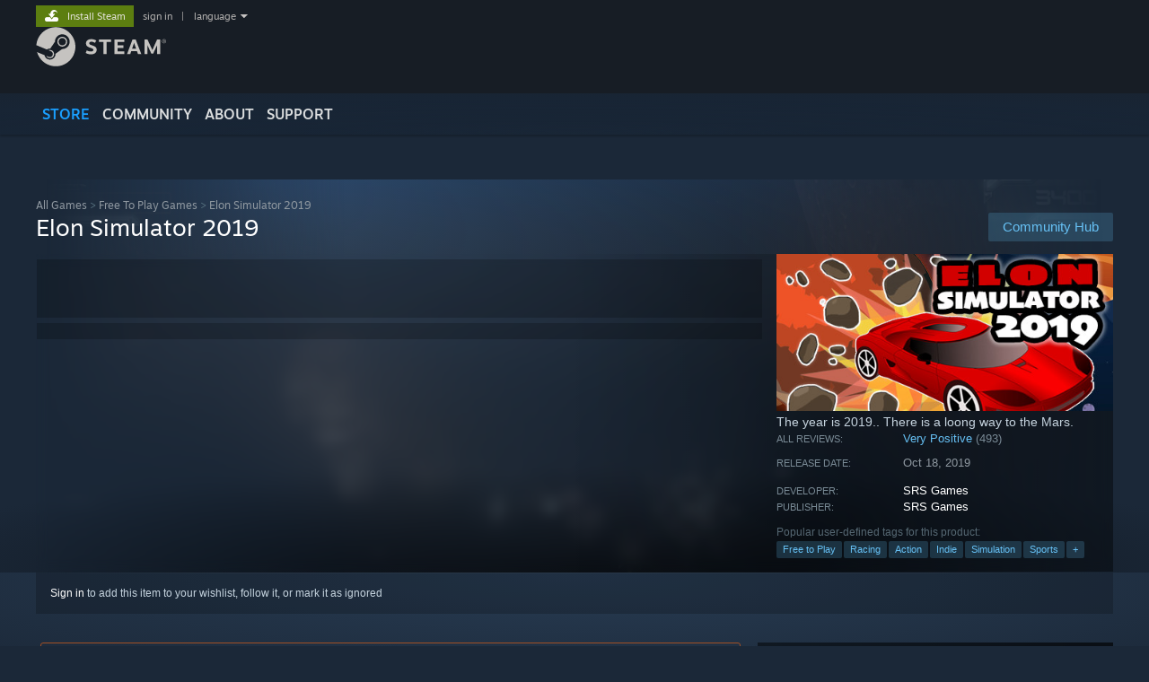

--- FILE ---
content_type: text/html; charset=UTF-8
request_url: https://store.steampowered.com/app/1116550/Elon_Simulator_2019/
body_size: 24425
content:
<!DOCTYPE html>
<html class=" responsive DesktopUI" lang="en"  >
<head>
	<meta http-equiv="Content-Type" content="text/html; charset=UTF-8">
			<meta name="viewport" content="width=device-width,initial-scale=1">
		<meta name="theme-color" content="#171a21">
		<title>Elon Simulator 2019 on Steam</title>
	<link rel="shortcut icon" href="/favicon.ico" type="image/x-icon">

	
	
	<link href="https://store.fastly.steamstatic.com/public/shared/css/motiva_sans.css?v=YzJgj1FjzW34&amp;l=english&amp;_cdn=fastly" rel="stylesheet" type="text/css">
<link href="https://store.fastly.steamstatic.com/public/shared/css/shared_global.css?v=Mimb3_adC0Ie&amp;l=english&amp;_cdn=fastly" rel="stylesheet" type="text/css">
<link href="https://store.fastly.steamstatic.com/public/shared/css/buttons.css?v=BZhNEtESfYSJ&amp;l=english&amp;_cdn=fastly" rel="stylesheet" type="text/css">
<link href="https://store.fastly.steamstatic.com/public/css/v6/store.css?v=7LRLYp08Kl6w&amp;l=english&amp;_cdn=fastly" rel="stylesheet" type="text/css">
<link href="https://store.fastly.steamstatic.com/public/shared/css/user_reviews.css?v=jo85k8nNYAkB&amp;l=english&amp;_cdn=fastly" rel="stylesheet" type="text/css">
<link href="https://store.fastly.steamstatic.com/public/shared/css/store_game_shared.css?v=h3rDvpE1fR8Z&amp;l=english&amp;_cdn=fastly" rel="stylesheet" type="text/css">
<link href="https://store.fastly.steamstatic.com/public/css/v6/game.css?v=xjvx-ouvGSfh&amp;l=english&amp;_cdn=fastly" rel="stylesheet" type="text/css">
<link href="https://store.fastly.steamstatic.com/public/shared/css/store_background_shared.css?v=RuX0Jh-U_mAP&amp;l=english&amp;_cdn=fastly" rel="stylesheet" type="text/css">
<link href="https://store.fastly.steamstatic.com/public/css/v6/recommended.css?v=BxpJyNW11mxG&amp;l=english&amp;_cdn=fastly" rel="stylesheet" type="text/css">
<link href="https://store.fastly.steamstatic.com/public/css/v6/user_reviews_rewards.css?v=nDJVyLGQ1XMI&amp;l=english&amp;_cdn=fastly" rel="stylesheet" type="text/css">
<link href="https://store.fastly.steamstatic.com/public/shared/css/apphub.css?v=JES1wSdylAoi&amp;l=english&amp;_cdn=fastly" rel="stylesheet" type="text/css">
<link href="https://store.fastly.steamstatic.com/public/shared/css/ui-lightness/jquery-ui-1.7.2.custom.css?v=qgq7mHqEwLbE&amp;l=english&amp;_cdn=fastly" rel="stylesheet" type="text/css">
<link href="https://store.fastly.steamstatic.com/public/css/v6/game_mob.css?v=Ryx-AweEEY9T&amp;l=english&amp;_cdn=fastly" rel="stylesheet" type="text/css">
<link href="https://store.fastly.steamstatic.com/public/shared/css/shared_responsive.css?v=bVAhy8BAW0iP&amp;l=english&amp;_cdn=fastly" rel="stylesheet" type="text/css">
<script type="text/javascript" src="https://store.fastly.steamstatic.com/public/shared/javascript/jquery-1.8.3.min.js?v=NXam5zydzNu8&amp;l=english&amp;_cdn=fastly"></script>
<script type="text/javascript">$J = jQuery.noConflict();</script><script type="text/javascript">VALVE_PUBLIC_PATH = "https:\/\/store.fastly.steamstatic.com\/public\/";</script><script type="text/javascript" src="https://store.fastly.steamstatic.com/public/shared/javascript/tooltip.js?v=LZHsOVauqTrm&amp;l=english&amp;_cdn=fastly"></script>

<script type="text/javascript" src="https://store.fastly.steamstatic.com/public/shared/javascript/shared_global.js?v=84qavQoecqcM&amp;l=english&amp;_cdn=fastly"></script>

<script type="text/javascript" src="https://store.fastly.steamstatic.com/public/shared/javascript/auth_refresh.js?v=w6QbwI-5-j2S&amp;l=english&amp;_cdn=fastly"></script>

<script type="text/javascript" src="https://store.fastly.steamstatic.com/public/javascript/main.js?v=GpFlsIrOkJ7-&amp;l=english&amp;_cdn=fastly"></script>

<script type="text/javascript" src="https://store.fastly.steamstatic.com/public/javascript/dynamicstore.js?v=3P4YAlppbh1T&amp;l=english&amp;_cdn=fastly"></script>

<script type="text/javascript">Object.seal && [ Object, Array, String, Number ].map( function( builtin ) { Object.seal( builtin.prototype ); } );</script>
		<script type="text/javascript">
			document.addEventListener('DOMContentLoaded', function(event) {
				$J.data( document, 'x_readytime', new Date().getTime() );
				$J.data( document, 'x_oldref', GetNavCookie() );
				SetupTooltips( { tooltipCSSClass: 'store_tooltip'} );
		});
		</script><script type="text/javascript" src="https://store.fastly.steamstatic.com/public/javascript/gamehighlightplayer.js?v=d3866k3rcR-N&amp;l=english&amp;_cdn=fastly"></script>
<script type="text/javascript" src="https://store.fastly.steamstatic.com/public/shared/javascript/user_reviews.js?v=li2vp_5Z315e&amp;l=english&amp;_cdn=fastly"></script>
<script type="text/javascript" src="https://store.fastly.steamstatic.com/public/shared/javascript/dselect.js?v=w0CV_PAvw3UA&amp;l=english&amp;_cdn=fastly"></script>
<script type="text/javascript" src="https://store.fastly.steamstatic.com/public/javascript/app_tagging.js?v=jzh2Y03tD8Ea&amp;l=english&amp;_cdn=fastly"></script>
<script type="text/javascript" src="https://store.fastly.steamstatic.com/public/javascript/game.js?v=j_HQITVf2f3k&amp;l=english&amp;_cdn=fastly"></script>
<script type="text/javascript" src="https://store.fastly.steamstatic.com/public/shared/javascript/flot-0.8/jquery.flot.min.js?v=mSfqk1QKKgiz&amp;l=english&amp;_cdn=fastly"></script>
<script type="text/javascript" src="https://store.fastly.steamstatic.com/public/shared/javascript/flot-0.8/jquery.flot.resize.min.js?v=MeIf0YViALgL&amp;l=english&amp;_cdn=fastly"></script>
<script type="text/javascript" src="https://store.fastly.steamstatic.com/public/shared/javascript/flot-0.8/jquery.flot.time.min.js?v=CIECDYHJjBgN&amp;l=english&amp;_cdn=fastly"></script>
<script type="text/javascript" src="https://store.fastly.steamstatic.com/public/shared/javascript/flot-0.8/jquery.flot.selection.min.js?v=laPWW88ZIIHe&amp;l=english&amp;_cdn=fastly"></script>
<script type="text/javascript" src="https://store.fastly.steamstatic.com/public/shared/javascript/jquery-ui-1.9.2.js?v=Bu2RA9fLXSi-&amp;l=english&amp;_cdn=fastly"></script>
<script type="text/javascript" src="https://store.fastly.steamstatic.com/public/shared/javascript/shared_responsive_adapter.js?v=j0eobCNqcadg&amp;l=english&amp;_cdn=fastly"></script>

						<meta name="twitter:card" content="summary_large_image">
					<meta name="Description" content="The year is 2019.. There is a loong way to the Mars.">
			
	<meta name="twitter:site" content="@steam" />

						<meta property="og:title" content="Elon Simulator 2019 on Steam">
					<meta property="twitter:title" content="Elon Simulator 2019 on Steam">
					<meta property="og:type" content="website">
					<meta property="fb:app_id" content="105386699540688">
					<meta property="og:site" content="Steam">
					<meta property="og:url" content="https://store.steampowered.com/app/1116550/Elon_Simulator_2019/">
					<meta property="og:description" content="The year is 2019.. There is a loong way to the Mars.">
					<meta property="twitter:description" content="The year is 2019.. There is a loong way to the Mars.">
			
			<link rel="canonical" href="https://store.steampowered.com/app/1116550/Elon_Simulator_2019/">
	
			<link rel="image_src" href="https://shared.fastly.steamstatic.com/store_item_assets/steam/apps/1116550/capsule_616x353.jpg?t=1571433082">
		<meta property="og:image" content="https://shared.fastly.steamstatic.com/store_item_assets/steam/apps/1116550/capsule_616x353.jpg?t=1571433082">
		<meta name="twitter:image" content="https://shared.fastly.steamstatic.com/store_item_assets/steam/apps/1116550/capsule_616x353.jpg?t=1571433082" />
				
	
	
	
	
	</head>
<body class="v6 app game_bg menu_background_overlap application widestore v7menu responsive_page ">


<div class="responsive_page_frame with_header">
						<div role="navigation" class="responsive_page_menu_ctn mainmenu" aria-label="Mobile Menu">
				<div class="responsive_page_menu"  id="responsive_page_menu">
										<div class="mainmenu_contents">
						<div class="mainmenu_contents_items">
															<a class="menuitem" href="https://store.steampowered.com/login/?redir=app%2F1116550%2FElon_Simulator_2019%2F&redir_ssl=1&snr=1_5_9__global-header">
									Sign in								</a>
															<a class="menuitem supernav supernav_active" href="https://store.steampowered.com/?snr=1_5_9__global-responsive-menu" data-tooltip-type="selector" data-tooltip-content=".submenu_Store">
				Store			</a>
			<div class="submenu_Store" style="display: none;" data-submenuid="Store">
														<a class="submenuitem" href="https://store.steampowered.com/?snr=1_5_9__global-responsive-menu">
						Home											</a>
														<a class="submenuitem" href="https://store.steampowered.com/explore/?snr=1_5_9__global-responsive-menu">
						Discovery Queue											</a>
														<a class="submenuitem" href="https://steamcommunity.com/my/wishlist/">
						Wishlist											</a>
														<a class="submenuitem" href="https://store.steampowered.com/points/shop/?snr=1_5_9__global-responsive-menu">
						Points Shop											</a>
														<a class="submenuitem" href="https://store.steampowered.com/news/?snr=1_5_9__global-responsive-menu">
						News											</a>
														<a class="submenuitem" href="https://store.steampowered.com/stats/?snr=1_5_9__global-responsive-menu">
						Charts											</a>
							</div>
										<a class="menuitem supernav" href="https://steamcommunity.com/" data-tooltip-type="selector" data-tooltip-content=".submenu_Community">
				Community			</a>
			<div class="submenu_Community" style="display: none;" data-submenuid="Community">
														<a class="submenuitem" href="https://steamcommunity.com/">
						Home											</a>
														<a class="submenuitem" href="https://steamcommunity.com/discussions/">
						Discussions											</a>
														<a class="submenuitem" href="https://steamcommunity.com/workshop/">
						Workshop											</a>
														<a class="submenuitem" href="https://steamcommunity.com/market/">
						Market											</a>
														<a class="submenuitem" href="https://steamcommunity.com/?subsection=broadcasts">
						Broadcasts											</a>
							</div>
										<a class="menuitem " href="https://store.steampowered.com/about/?snr=1_5_9__global-responsive-menu">
				About			</a>
										<a class="menuitem " href="https://help.steampowered.com/en/">
				Support			</a>
			
							<div class="minor_menu_items">
																								<div class="menuitem change_language_action">
									Change language								</div>
																																	<a class="menuitem" href="https://store.steampowered.com/mobile" target="_blank" rel="noreferrer">Get the Steam Mobile App</a>
																									<div class="menuitem" role="link" onclick="Responsive_RequestDesktopView();">
										View desktop website									</div>
															</div>
						</div>
						<div class="mainmenu_footer_spacer  "></div>
						<div class="mainmenu_footer">
															<div class="mainmenu_footer_logo"><img src="https://store.fastly.steamstatic.com/public/shared/images/responsive/footerLogo_valve_new.png"></div>
								© Valve Corporation. All rights reserved. All trademarks are property of their respective owners in the US and other countries.								<span class="mainmenu_valve_links">
									<a href="https://store.steampowered.com/privacy_agreement/?snr=1_5_9__global-responsive-menu" target="_blank">Privacy Policy</a>
									&nbsp;| &nbsp;<a href="http://www.valvesoftware.com/legal.htm" target="_blank">Legal</a>
									&nbsp;| &nbsp;<a href="https://help.steampowered.com/faqs/view/10BB-D27A-6378-4436" target="_blank">Accessibility</a>
									&nbsp;| &nbsp;<a href="https://store.steampowered.com/subscriber_agreement/?snr=1_5_9__global-responsive-menu" target="_blank">Steam Subscriber Agreement</a>
									&nbsp;| &nbsp;<a href="https://store.steampowered.com/steam_refunds/?snr=1_5_9__global-responsive-menu" target="_blank">Refunds</a>
									&nbsp;| &nbsp;<a href="https://store.steampowered.com/account/cookiepreferences/?snr=1_5_9__global-responsive-menu" target="_blank">Cookies</a>
								</span>
													</div>
					</div>
									</div>
			</div>
		
		<div class="responsive_local_menu_tab"></div>

		<div class="responsive_page_menu_ctn localmenu">
			<div class="responsive_page_menu"  id="responsive_page_local_menu" data-panel="{&quot;onOptionsActionDescription&quot;:&quot;Filter&quot;,&quot;onOptionsButton&quot;:&quot;Responsive_ToggleLocalMenu()&quot;,&quot;onCancelButton&quot;:&quot;Responsive_ToggleLocalMenu()&quot;}">
				<div class="localmenu_content" data-panel="{&quot;maintainY&quot;:true,&quot;bFocusRingRoot&quot;:true,&quot;flow-children&quot;:&quot;column&quot;}">
				</div>
			</div>
		</div>



					<div class="responsive_header">
				<div class="responsive_header_content">
					<div id="responsive_menu_logo">
						<img src="https://store.fastly.steamstatic.com/public/shared/images/responsive/header_menu_hamburger.png" height="100%">
											</div>
					<div class="responsive_header_logo">
						<a href="https://store.steampowered.com/?snr=1_5_9__global-responsive-menu">
															<img src="https://store.fastly.steamstatic.com/public/shared/images/responsive/header_logo.png" height="36" border="0" alt="STEAM">
													</a>
					</div>
					<div class="responsive_header_react_target" data-featuretarget="store-menu-responsive-search"><div class="responsive_header_react_placeholder"></div></div>				</div>
			</div>
		
		<div class="responsive_page_content_overlay">

		</div>

		<div class="responsive_fixonscroll_ctn nonresponsive_hidden ">
		</div>
	
	<div class="responsive_page_content">

		<div role="banner" id="global_header" data-panel="{&quot;flow-children&quot;:&quot;row&quot;}">
	<div class="content">
		<div class="logo">
			<span id="logo_holder">
									<a href="https://store.steampowered.com/?snr=1_5_9__global-header" aria-label="Link to the Steam Homepage">
						<img src="https://store.fastly.steamstatic.com/public/shared/images/header/logo_steam.svg?t=962016" width="176" height="44" alt="Link to the Steam Homepage">
					</a>
							</span>
		</div>

			<div role="navigation" class="supernav_container" aria-label="Global Menu">
								<a class="menuitem supernav supernav_active" href="https://store.steampowered.com/?snr=1_5_9__global-header" data-tooltip-type="selector" data-tooltip-content=".submenu_Store">
				STORE			</a>
			<div class="submenu_Store" style="display: none;" data-submenuid="Store">
														<a class="submenuitem" href="https://store.steampowered.com/?snr=1_5_9__global-header">
						Home											</a>
														<a class="submenuitem" href="https://store.steampowered.com/explore/?snr=1_5_9__global-header">
						Discovery Queue											</a>
														<a class="submenuitem" href="https://steamcommunity.com/my/wishlist/">
						Wishlist											</a>
														<a class="submenuitem" href="https://store.steampowered.com/points/shop/?snr=1_5_9__global-header">
						Points Shop											</a>
														<a class="submenuitem" href="https://store.steampowered.com/news/?snr=1_5_9__global-header">
						News											</a>
														<a class="submenuitem" href="https://store.steampowered.com/stats/?snr=1_5_9__global-header">
						Charts											</a>
							</div>
										<a class="menuitem supernav" href="https://steamcommunity.com/" data-tooltip-type="selector" data-tooltip-content=".submenu_Community">
				COMMUNITY			</a>
			<div class="submenu_Community" style="display: none;" data-submenuid="Community">
														<a class="submenuitem" href="https://steamcommunity.com/">
						Home											</a>
														<a class="submenuitem" href="https://steamcommunity.com/discussions/">
						Discussions											</a>
														<a class="submenuitem" href="https://steamcommunity.com/workshop/">
						Workshop											</a>
														<a class="submenuitem" href="https://steamcommunity.com/market/">
						Market											</a>
														<a class="submenuitem" href="https://steamcommunity.com/?subsection=broadcasts">
						Broadcasts											</a>
							</div>
										<a class="menuitem " href="https://store.steampowered.com/about/?snr=1_5_9__global-header">
				About			</a>
										<a class="menuitem " href="https://help.steampowered.com/en/">
				SUPPORT			</a>
				</div>
	<script type="text/javascript">
		jQuery(function($) {
			$('#global_header .supernav').v_tooltip({'location':'bottom', 'destroyWhenDone': false, 'tooltipClass': 'supernav_content', 'offsetY':-6, 'offsetX': 1, 'horizontalSnap': 4, 'tooltipParent': '#global_header .supernav_container', 'correctForScreenSize': false});
		});
	</script>

		<div id="global_actions">
			<div role="navigation" id="global_action_menu" aria-label="Account Menu">
									<a class="header_installsteam_btn header_installsteam_btn_green" href="https://store.steampowered.com/about/?snr=1_5_9__global-header">
						<div class="header_installsteam_btn_content">
							Install Steam						</div>
					</a>
				
				
									<a class="global_action_link" href="https://store.steampowered.com/login/?redir=app%2F1116550%2FElon_Simulator_2019%2F&redir_ssl=1&snr=1_5_9__global-header">sign in</a>
											&nbsp;|&nbsp;
						<span class="pulldown global_action_link" id="language_pulldown" onclick="ShowMenu( this, 'language_dropdown', 'right' );">language</span>
						<div class="popup_block_new" id="language_dropdown" style="display: none;">
							<div class="popup_body popup_menu">
																																					<a class="popup_menu_item tight" href="?l=schinese" onclick="ChangeLanguage( 'schinese' ); return false;">简体中文 (Simplified Chinese)</a>
																													<a class="popup_menu_item tight" href="?l=tchinese" onclick="ChangeLanguage( 'tchinese' ); return false;">繁體中文 (Traditional Chinese)</a>
																													<a class="popup_menu_item tight" href="?l=japanese" onclick="ChangeLanguage( 'japanese' ); return false;">日本語 (Japanese)</a>
																													<a class="popup_menu_item tight" href="?l=koreana" onclick="ChangeLanguage( 'koreana' ); return false;">한국어 (Korean)</a>
																													<a class="popup_menu_item tight" href="?l=thai" onclick="ChangeLanguage( 'thai' ); return false;">ไทย (Thai)</a>
																													<a class="popup_menu_item tight" href="?l=bulgarian" onclick="ChangeLanguage( 'bulgarian' ); return false;">Български (Bulgarian)</a>
																													<a class="popup_menu_item tight" href="?l=czech" onclick="ChangeLanguage( 'czech' ); return false;">Čeština (Czech)</a>
																													<a class="popup_menu_item tight" href="?l=danish" onclick="ChangeLanguage( 'danish' ); return false;">Dansk (Danish)</a>
																													<a class="popup_menu_item tight" href="?l=german" onclick="ChangeLanguage( 'german' ); return false;">Deutsch (German)</a>
																																							<a class="popup_menu_item tight" href="?l=spanish" onclick="ChangeLanguage( 'spanish' ); return false;">Español - España (Spanish - Spain)</a>
																													<a class="popup_menu_item tight" href="?l=latam" onclick="ChangeLanguage( 'latam' ); return false;">Español - Latinoamérica (Spanish - Latin America)</a>
																													<a class="popup_menu_item tight" href="?l=greek" onclick="ChangeLanguage( 'greek' ); return false;">Ελληνικά (Greek)</a>
																													<a class="popup_menu_item tight" href="?l=french" onclick="ChangeLanguage( 'french' ); return false;">Français (French)</a>
																													<a class="popup_menu_item tight" href="?l=italian" onclick="ChangeLanguage( 'italian' ); return false;">Italiano (Italian)</a>
																													<a class="popup_menu_item tight" href="?l=indonesian" onclick="ChangeLanguage( 'indonesian' ); return false;">Bahasa Indonesia (Indonesian)</a>
																													<a class="popup_menu_item tight" href="?l=hungarian" onclick="ChangeLanguage( 'hungarian' ); return false;">Magyar (Hungarian)</a>
																													<a class="popup_menu_item tight" href="?l=dutch" onclick="ChangeLanguage( 'dutch' ); return false;">Nederlands (Dutch)</a>
																													<a class="popup_menu_item tight" href="?l=norwegian" onclick="ChangeLanguage( 'norwegian' ); return false;">Norsk (Norwegian)</a>
																													<a class="popup_menu_item tight" href="?l=polish" onclick="ChangeLanguage( 'polish' ); return false;">Polski (Polish)</a>
																													<a class="popup_menu_item tight" href="?l=portuguese" onclick="ChangeLanguage( 'portuguese' ); return false;">Português (Portuguese - Portugal)</a>
																													<a class="popup_menu_item tight" href="?l=brazilian" onclick="ChangeLanguage( 'brazilian' ); return false;">Português - Brasil (Portuguese - Brazil)</a>
																													<a class="popup_menu_item tight" href="?l=romanian" onclick="ChangeLanguage( 'romanian' ); return false;">Română (Romanian)</a>
																													<a class="popup_menu_item tight" href="?l=russian" onclick="ChangeLanguage( 'russian' ); return false;">Русский (Russian)</a>
																													<a class="popup_menu_item tight" href="?l=finnish" onclick="ChangeLanguage( 'finnish' ); return false;">Suomi (Finnish)</a>
																													<a class="popup_menu_item tight" href="?l=swedish" onclick="ChangeLanguage( 'swedish' ); return false;">Svenska (Swedish)</a>
																													<a class="popup_menu_item tight" href="?l=turkish" onclick="ChangeLanguage( 'turkish' ); return false;">Türkçe (Turkish)</a>
																													<a class="popup_menu_item tight" href="?l=vietnamese" onclick="ChangeLanguage( 'vietnamese' ); return false;">Tiếng Việt (Vietnamese)</a>
																													<a class="popup_menu_item tight" href="?l=ukrainian" onclick="ChangeLanguage( 'ukrainian' ); return false;">Українська (Ukrainian)</a>
																									<a class="popup_menu_item tight" href="https://www.valvesoftware.com/en/contact?contact-person=Translation%20Team%20Feedback" target="_blank">Report a translation problem</a>
							</div>
						</div>
												</div>
					</div>
			</div>
</div>
<div class="StoreMenuLoadingPlaceholder" data-featuretarget="store-menu-v7"><div class="PlaceholderInner"></div></div><div id="responsive_store_nav_ctn"></div><div id="responsive_store_nav_overlay" style="display:none"><div id="responsive_store_nav_overlay_ctn"></div><div id="responsive_store_nav_overlay_bottom"></div></div><div id="responsive_store_search_overlay" style="display:none"></div><div data-cart-banner-spot="1"></div>
		<div role="main" class="responsive_page_template_content" id="responsive_page_template_content" data-panel="{&quot;autoFocus&quot;:true}" >

			<div id="application_config" style="display: none;"  data-config="{&quot;EUNIVERSE&quot;:1,&quot;WEB_UNIVERSE&quot;:&quot;public&quot;,&quot;LANGUAGE&quot;:&quot;english&quot;,&quot;COUNTRY&quot;:&quot;US&quot;,&quot;MEDIA_CDN_COMMUNITY_URL&quot;:&quot;https:\/\/cdn.fastly.steamstatic.com\/steamcommunity\/public\/&quot;,&quot;MEDIA_CDN_URL&quot;:&quot;https:\/\/cdn.fastly.steamstatic.com\/&quot;,&quot;VIDEO_CDN_URL&quot;:&quot;https:\/\/video.fastly.steamstatic.com\/&quot;,&quot;COMMUNITY_CDN_URL&quot;:&quot;https:\/\/community.fastly.steamstatic.com\/&quot;,&quot;COMMUNITY_CDN_ASSET_URL&quot;:&quot;https:\/\/cdn.fastly.steamstatic.com\/steamcommunity\/public\/assets\/&quot;,&quot;STORE_CDN_URL&quot;:&quot;https:\/\/store.fastly.steamstatic.com\/&quot;,&quot;PUBLIC_SHARED_URL&quot;:&quot;https:\/\/store.fastly.steamstatic.com\/public\/shared\/&quot;,&quot;COMMUNITY_BASE_URL&quot;:&quot;https:\/\/steamcommunity.com\/&quot;,&quot;CHAT_BASE_URL&quot;:&quot;https:\/\/steamcommunity.com\/&quot;,&quot;STORE_BASE_URL&quot;:&quot;https:\/\/store.steampowered.com\/&quot;,&quot;STORE_CHECKOUT_BASE_URL&quot;:&quot;https:\/\/checkout.steampowered.com\/&quot;,&quot;IMG_URL&quot;:&quot;https:\/\/store.fastly.steamstatic.com\/public\/images\/&quot;,&quot;STEAMTV_BASE_URL&quot;:&quot;https:\/\/steam.tv\/&quot;,&quot;HELP_BASE_URL&quot;:&quot;https:\/\/help.steampowered.com\/&quot;,&quot;PARTNER_BASE_URL&quot;:&quot;https:\/\/partner.steamgames.com\/&quot;,&quot;STATS_BASE_URL&quot;:&quot;https:\/\/partner.steampowered.com\/&quot;,&quot;INTERNAL_STATS_BASE_URL&quot;:&quot;https:\/\/steamstats.valve.org\/&quot;,&quot;IN_CLIENT&quot;:false,&quot;USE_POPUPS&quot;:false,&quot;STORE_ICON_BASE_URL&quot;:&quot;https:\/\/shared.fastly.steamstatic.com\/store_item_assets\/steam\/apps\/&quot;,&quot;STORE_ITEM_BASE_URL&quot;:&quot;https:\/\/shared.fastly.steamstatic.com\/store_item_assets\/&quot;,&quot;WEBAPI_BASE_URL&quot;:&quot;https:\/\/api.steampowered.com\/&quot;,&quot;TOKEN_URL&quot;:&quot;https:\/\/store.steampowered.com\/\/chat\/clientjstoken&quot;,&quot;BUILD_TIMESTAMP&quot;:1768517617,&quot;PAGE_TIMESTAMP&quot;:1768829348,&quot;IN_TENFOOT&quot;:false,&quot;IN_GAMEPADUI&quot;:false,&quot;IN_CHROMEOS&quot;:false,&quot;IN_MOBILE_WEBVIEW&quot;:false,&quot;PLATFORM&quot;:&quot;macos&quot;,&quot;BASE_URL_STORE_CDN_ASSETS&quot;:&quot;https:\/\/cdn.fastly.steamstatic.com\/store\/&quot;,&quot;EREALM&quot;:1,&quot;LOGIN_BASE_URL&quot;:&quot;https:\/\/login.steampowered.com\/&quot;,&quot;AVATAR_BASE_URL&quot;:&quot;https:\/\/avatars.fastly.steamstatic.com\/&quot;,&quot;FROM_WEB&quot;:true,&quot;WEBSITE_ID&quot;:&quot;Store&quot;,&quot;BASE_URL_SHARED_CDN&quot;:&quot;https:\/\/shared.fastly.steamstatic.com\/&quot;,&quot;CLAN_CDN_ASSET_URL&quot;:&quot;https:\/\/clan.fastly.steamstatic.com\/&quot;,&quot;COMMUNITY_ASSETS_BASE_URL&quot;:&quot;https:\/\/shared.fastly.steamstatic.com\/community_assets\/&quot;,&quot;SNR&quot;:&quot;1_5_9_&quot;}" data-userinfo="{&quot;logged_in&quot;:false,&quot;country_code&quot;:&quot;US&quot;,&quot;excluded_content_descriptors&quot;:[3,4]}" data-hwinfo="{&quot;bSteamOS&quot;:false,&quot;bSteamDeck&quot;:false}" data-broadcastuser="{&quot;success&quot;:1,&quot;bHideStoreBroadcast&quot;:false}" data-store_page_asset_url="&quot;https:\/\/shared.fastly.steamstatic.com\/store_item_assets\/steam\/apps\/1116550\/%s?t=1571433082&quot;" data-store_page_extra_assets_url="&quot;https:\/\/shared.fastly.steamstatic.com\/store_item_assets\/steam\/apps\/1116550\/%s?t=1571433082&quot;" data-store_page_extra_assets_map="{&quot;extras\/elon_crop.gif&quot;:[{&quot;urlPart&quot;:&quot;extras\/df4db9e2e1456b1cdf1df70591e1cbfc.poster.avif&quot;,&quot;extension&quot;:&quot;poster.avif&quot;,&quot;alt_text&quot;:null,&quot;urlPartBig&quot;:null,&quot;width&quot;:&quot;600&quot;,&quot;height&quot;:&quot;253&quot;},{&quot;urlPart&quot;:&quot;extras\/df4db9e2e1456b1cdf1df70591e1cbfc.mp4&quot;,&quot;extension&quot;:&quot;mp4&quot;,&quot;alt_text&quot;:null,&quot;urlPartBig&quot;:null,&quot;width&quot;:&quot;600&quot;,&quot;height&quot;:&quot;252&quot;},{&quot;urlPart&quot;:&quot;extras\/df4db9e2e1456b1cdf1df70591e1cbfc.webm&quot;,&quot;extension&quot;:&quot;webm&quot;,&quot;alt_text&quot;:null,&quot;urlPartBig&quot;:null,&quot;width&quot;:&quot;600&quot;,&quot;height&quot;:&quot;252&quot;}],&quot;extras\/add_to_wishlist_meme.gif&quot;:[{&quot;urlPart&quot;:&quot;extras\/32f9bf274be5270cdfbc1ada1faa123d.poster.avif&quot;,&quot;extension&quot;:&quot;poster.avif&quot;,&quot;alt_text&quot;:null,&quot;urlPartBig&quot;:null,&quot;width&quot;:&quot;600&quot;,&quot;height&quot;:&quot;338&quot;},{&quot;urlPart&quot;:&quot;extras\/32f9bf274be5270cdfbc1ada1faa123d.mp4&quot;,&quot;extension&quot;:&quot;mp4&quot;,&quot;alt_text&quot;:null,&quot;urlPartBig&quot;:null,&quot;width&quot;:&quot;600&quot;,&quot;height&quot;:&quot;338&quot;},{&quot;urlPart&quot;:&quot;extras\/32f9bf274be5270cdfbc1ada1faa123d.webm&quot;,&quot;extension&quot;:&quot;webm&quot;,&quot;alt_text&quot;:null,&quot;urlPartBig&quot;:null,&quot;width&quot;:&quot;600&quot;,&quot;height&quot;:&quot;338&quot;}]}" data-deckcompatibility="{&quot;appid&quot;:1116550,&quot;resolved_category&quot;:0,&quot;resolved_items&quot;:[],&quot;steam_deck_blog_url&quot;:&quot;&quot;,&quot;search_id&quot;:null,&quot;steamos_resolved_category&quot;:0,&quot;steamos_resolved_items&quot;:[]}" data-appname="&quot;Elon Simulator 2019&quot;" data-store_user_config="{&quot;webapi_token&quot;:&quot;&quot;,&quot;shoppingcart&quot;:null,&quot;originating_navdata&quot;:{&quot;domain&quot;:&quot;store.steampowered.com&quot;,&quot;controller&quot;:&quot;direct-navigation&quot;,&quot;method&quot;:&quot;&quot;,&quot;submethod&quot;:&quot;&quot;,&quot;feature&quot;:&quot;&quot;,&quot;depth&quot;:0,&quot;countrycode&quot;:&quot;&quot;,&quot;webkey&quot;:null,&quot;is_client&quot;:false,&quot;curator_data&quot;:null,&quot;is_likely_bot&quot;:true,&quot;is_utm&quot;:false},&quot;wishlist_item_count&quot;:0}"></div><div id="application_root"></div><script>window.g_wapit="";</script><link href="https://store.fastly.steamstatic.com/public/css/applications/store/main.css?v=OKHQenzQ5v7r&amp;l=english&amp;_cdn=fastly" rel="stylesheet" type="text/css">
<script type="text/javascript" src="https://store.fastly.steamstatic.com/public/javascript/applications/store/manifest.js?v=NMy5Dr8hVesx&amp;l=english&amp;_cdn=fastly"></script>
<script type="text/javascript" src="https://store.fastly.steamstatic.com/public/javascript/applications/store/libraries~b28b7af69.js?v=L9JqUktT3bf9&amp;l=english&amp;_cdn=fastly"></script>
<script type="text/javascript" src="https://store.fastly.steamstatic.com/public/javascript/applications/store/main.js?v=bG5g8vVhSPG1&amp;l=english&amp;_cdn=fastly"></script>
<script type="text/javascript">
	var g_AccountID = 0;
	var g_Languages = ["english"];
	var g_sessionID = "da0edcf749b1bf2e27de1f02";
	var g_ServerTime = 1768829348;
	var g_bUseNewCartAPI = true;

	$J( InitMiniprofileHovers( 'https%3A%2F%2Fstore.steampowered.com%2F' ) );

	
	if ( typeof GStoreItemData != 'undefined' )
	{
		GStoreItemData.AddNavParams({
			__page_default: "1_5_9_",
			__page_default_obj: {"domain":"store.steampowered.com","controller":"application","method":"app","submethod":"","feature":null,"depth":null,"countrycode":"US","webkey":null,"is_client":false,"curator_data":null,"is_likely_bot":true,"is_utm":null},
			__originating_obj: {"domain":"store.steampowered.com","controller":"direct-navigation","method":"","submethod":"","feature":"","depth":0,"countrycode":"","webkey":null,"is_client":false,"curator_data":null,"is_likely_bot":true,"is_utm":false},
			storemenu_recommendedtags: "1_5_9__17"		});
	}

	if ( typeof GDynamicStore != 'undefined' )
	{
		GDynamicStore.Init(0, false, "", {"primary_language":null,"secondary_languages":null,"platform_windows":null,"platform_mac":null,"platform_linux":null,"timestamp_updated":null,"hide_store_broadcast":null,"review_score_preference":null,"timestamp_content_descriptor_preferences_updated":null,"provide_deck_feedback":null,"additional_languages":null}, 'US',
			{"bNoDefaultDescriptors":true});
		GStoreItemData.SetCurrencyFormatter(function( nValueInCents, bWholeUnitsOnly ) { var fmt = function( nValueInCents, bWholeUnitsOnly ) {	var format = v_numberformat( nValueInCents / 100, bWholeUnitsOnly ? 0 : 2, ".", ","); return format; };var strNegativeSymbol = '';	if ( nValueInCents < 0 ) { strNegativeSymbol = '-'; nValueInCents = -nValueInCents; }return strNegativeSymbol + "$" + fmt( nValueInCents, bWholeUnitsOnly );});
		GStoreItemData.SetCurrencyMinPriceIncrement(1);
	}
</script>

<script type="text/javascript">

	var g_eDiscoveryQueueType = 0;

	GStoreItemData.AddStoreItemDataSet(
		{"rgApps":{"431240":{"name":"Golf With Your Friends","url_name":"Golf_With_Your_Friends","discount_block":"<div class=\"discount_block \" data-price-final=\"149\" data-bundlediscount=\"0\" data-discount=\"90\" role=\"link\" aria-label=\"90% off. $14.99 normally, discounted to $1.49\"><div class=\"discount_pct\">-90%<\/div><div class=\"discount_prices\"><div class=\"discount_original_price\">$14.99<\/div><div class=\"discount_final_price\">$1.49<\/div><\/div><\/div>","descids":[],"small_capsulev5":"https:\/\/shared.fastly.steamstatic.com\/store_item_assets\/steam\/apps\/431240\/capsule_184x69.jpg?t=1766049604","os_windows":true,"os_macos":true,"os_linux":true,"has_live_broadcast":false,"discount":true,"localized":true,"localized_english":true},"588430":{"name":"Fallout Shelter","url_name":"Fallout_Shelter","discount_block":"<div class=\"discount_block  no_discount\" data-price-final=\"0\" data-bundlediscount=\"0\" data-discount=\"0\"><div class=\"discount_prices\"><div class=\"discount_final_price\">Free To Play<\/div><\/div><\/div>","descids":[],"small_capsulev5":"https:\/\/shared.fastly.steamstatic.com\/store_item_assets\/steam\/apps\/588430\/adcaaf618f0f097735206f4679fcca18ef668b60\/capsule_184x69.jpg?t=1767990168","os_windows":true,"has_live_broadcast":false,"localized":true,"localized_english":true},"1289670":{"name":"EA Play","url_name":"EA_Play","discount_block":"<div class=\"discount_block  no_discount\" data-price-final=\"599\" data-bundlediscount=\"0\" data-discount=\"0\"><div class=\"discount_prices\"><div class=\"discount_final_price\">$5.99<\/div><\/div><\/div>","descids":[],"small_capsulev5":"https:\/\/shared.fastly.steamstatic.com\/store_item_assets\/steam\/apps\/1289670\/3a67fb42030cd134d09a9c977792ab4e899531fd\/capsule_184x69.jpg?t=1763550777","os_windows":true,"has_live_broadcast":false,"localized":true,"localized_english":true},"601510":{"name":"Yu-Gi-Oh! Duel Links","url_name":"YuGiOh_Duel_Links","discount_block":"<div class=\"discount_block  no_discount\" data-price-final=\"0\" data-bundlediscount=\"0\" data-discount=\"0\"><div class=\"discount_prices\"><div class=\"discount_final_price\">Free To Play<\/div><\/div><\/div>","descids":[],"small_capsulev5":"https:\/\/shared.fastly.steamstatic.com\/store_item_assets\/steam\/apps\/601510\/82bcf09346c1d8d24b878b8e1ddbfd263f1d7370\/capsule_184x69.jpg?t=1760496401","os_windows":true,"has_live_broadcast":false,"localized":true,"localized_english":true},"1147860":{"name":"UFO 50","url_name":"UFO_50","discount_block":"<div class=\"discount_block  no_discount\" data-price-final=\"2499\" data-bundlediscount=\"0\" data-discount=\"0\"><div class=\"discount_prices\"><div class=\"discount_final_price\">$24.99<\/div><\/div><\/div>","descids":[],"small_capsulev5":"https:\/\/shared.fastly.steamstatic.com\/store_item_assets\/steam\/apps\/1147860\/capsule_184x69.jpg?t=1736122321","os_windows":true,"has_live_broadcast":false,"localized":true,"localized_english":true},"1013320":{"name":"Firestone \u2013 Idle Clicker Online RPG","url_name":"Firestone__Idle_Clicker_Online_RPG","discount_block":"<div class=\"discount_block  no_discount\" data-price-final=\"0\" data-bundlediscount=\"0\" data-discount=\"0\"><div class=\"discount_prices\"><div class=\"discount_final_price\">Free To Play<\/div><\/div><\/div>","descids":[],"small_capsulev5":"https:\/\/shared.fastly.steamstatic.com\/store_item_assets\/steam\/apps\/1013320\/9e9ab2b6c19254a00d2231e3574dbb4c881e1c34\/capsule_184x69_alt_assets_0.jpg?t=1767956981","os_windows":true,"os_macos":true,"os_linux":true,"has_live_broadcast":true,"localized":true,"localized_english":true},"627690":{"name":"Idle Champions of the Forgotten Realms","url_name":"Idle_Champions_of_the_Forgotten_Realms","discount_block":"<div class=\"discount_block  no_discount\" data-price-final=\"0\" data-bundlediscount=\"0\" data-discount=\"0\"><div class=\"discount_prices\"><div class=\"discount_final_price\">Free To Play<\/div><\/div><\/div>","descids":[],"small_capsulev5":"https:\/\/shared.fastly.steamstatic.com\/store_item_assets\/steam\/apps\/627690\/7d4bbd3e37b7242da26c8f1f85a165649d63b5b4\/capsule_184x69.jpg?t=1767918954","os_windows":true,"os_macos":true,"has_live_broadcast":false,"localized":true,"localized_english":true},"394690":{"name":"Tower Unite","url_name":"Tower_Unite","discount_block":"<div class=\"discount_block  no_discount\" data-price-final=\"1999\" data-bundlediscount=\"0\" data-discount=\"0\"><div class=\"discount_prices\"><div class=\"discount_final_price\">$19.99<\/div><\/div><\/div>","descids":[],"small_capsulev5":"https:\/\/shared.fastly.steamstatic.com\/store_item_assets\/steam\/apps\/394690\/capsule_184x69.jpg?t=1764107241","os_windows":true,"has_live_broadcast":false,"localized":true,"localized_english":true},"1537830":{"name":"Disney Speedstorm","url_name":"Disney_Speedstorm","discount_block":"<div class=\"discount_block  no_discount\" data-price-final=\"0\" data-bundlediscount=\"0\" data-discount=\"0\"><div class=\"discount_prices\"><div class=\"discount_final_price\">Free To Play<\/div><\/div><\/div>","descids":[],"small_capsulev5":"https:\/\/shared.fastly.steamstatic.com\/store_item_assets\/steam\/apps\/1537830\/c24a6c3c3e34ec7f716747ed6932a0a35f9688a8\/capsule_184x69.jpg?t=1766047555","os_windows":true,"has_live_broadcast":false,"localized":true,"localized_english":true},"253710":{"name":"theHunter Classic","url_name":"theHunter_Classic","discount_block":"<div class=\"discount_block  no_discount\" data-price-final=\"0\" data-bundlediscount=\"0\" data-discount=\"0\"><div class=\"discount_prices\"><div class=\"discount_final_price\">Free to Play<\/div><\/div><\/div>","descids":[],"small_capsulev5":"https:\/\/shared.fastly.steamstatic.com\/store_item_assets\/steam\/apps\/253710\/capsule_184x69.jpg?t=1669020103","os_windows":true,"has_live_broadcast":false,"localized":true,"localized_english":true,"status_string":"Free to Play - Just Updated!"},"444930":{"name":"Zaccaria Pinball","url_name":"Zaccaria_Pinball","discount_block":"<div class=\"discount_block  no_discount\" data-price-final=\"0\" data-bundlediscount=\"0\" data-discount=\"0\"><div class=\"discount_prices\"><div class=\"discount_final_price\">Free To Play<\/div><\/div><\/div>","descids":[],"small_capsulev5":"https:\/\/shared.fastly.steamstatic.com\/store_item_assets\/steam\/apps\/444930\/a6a7090bb491022bde0cdc9a460839cda719ab3a\/capsule_184x69.jpg?t=1766126306","os_windows":true,"os_macos":true,"os_linux":true,"vr_htcvive":true,"vr_oculusrift":true,"vr_windowsmr":true,"has_live_broadcast":false,"localized":true,"localized_english":true},"363970":{"name":"Clicker Heroes","url_name":"Clicker_Heroes","discount_block":"<div class=\"discount_block  no_discount\" data-price-final=\"0\" data-bundlediscount=\"0\" data-discount=\"0\"><div class=\"discount_prices\"><div class=\"discount_final_price\">Free To Play<\/div><\/div><\/div>","descids":[],"small_capsulev5":"https:\/\/shared.fastly.steamstatic.com\/store_item_assets\/steam\/apps\/363970\/69997f16fd71003d48fae43cedd66f00871e4ec0\/capsule_184x69.jpg?t=1767649347","os_windows":true,"os_macos":true,"has_live_broadcast":false,"localized":true,"localized_english":true,"status_string":"Update Now Available!"},"335240":{"name":"Transformice","url_name":"Transformice","discount_block":"<div class=\"discount_block  no_discount\" data-price-final=\"0\" data-bundlediscount=\"0\" data-discount=\"0\"><div class=\"discount_prices\"><div class=\"discount_final_price\">Free To Play<\/div><\/div><\/div>","descids":[],"small_capsulev5":"https:\/\/shared.fastly.steamstatic.com\/store_item_assets\/steam\/apps\/335240\/capsule_184x69.jpg?t=1684425951","os_windows":true,"os_macos":true,"os_linux":true,"has_live_broadcast":false,"localized":true,"localized_english":true},"1147940":{"name":"3dSen PC","url_name":"3dSen_PC","discount_block":"<div class=\"discount_block  no_discount\" data-price-final=\"1499\" data-bundlediscount=\"0\" data-discount=\"0\"><div class=\"discount_prices\"><div class=\"discount_final_price\">$14.99<\/div><\/div><\/div>","descids":[],"small_capsulev5":"https:\/\/shared.fastly.steamstatic.com\/store_item_assets\/steam\/apps\/1147940\/22eee9adbba2ccdb56705a47c3b5748ba896388e\/capsule_184x69.jpg?t=1767850018","os_windows":true,"os_macos":true,"os_linux":true,"has_live_broadcast":true,"localized":true,"localized_english":true},"518060":{"name":"Chess Ultra","url_name":"Chess_Ultra","discount_block":"<div class=\"discount_block \" data-price-final=\"389\" data-bundlediscount=\"0\" data-discount=\"70\" role=\"link\" aria-label=\"70% off. $12.99 normally, discounted to $3.89\"><div class=\"discount_pct\">-70%<\/div><div class=\"discount_prices\"><div class=\"discount_original_price\">$12.99<\/div><div class=\"discount_final_price\">$3.89<\/div><\/div><\/div>","descids":[],"small_capsulev5":"https:\/\/shared.fastly.steamstatic.com\/store_item_assets\/steam\/apps\/518060\/capsule_184x69.jpg?t=1764082204","os_windows":true,"vr_htcvive":true,"vr_oculusrift":true,"has_live_broadcast":false,"discount":true,"localized":true,"localized_english":true},"307640":{"name":"Stick RPG 2: Director's Cut","url_name":"Stick_RPG_2_Directors_Cut","discount_block":"<div class=\"discount_block  no_discount\" data-price-final=\"1999\" data-bundlediscount=\"0\" data-discount=\"0\"><div class=\"discount_prices\"><div class=\"discount_final_price\">$19.99<\/div><\/div><\/div>","descids":[5],"small_capsulev5":"https:\/\/shared.fastly.steamstatic.com\/store_item_assets\/steam\/apps\/307640\/capsule_184x69.jpg?t=1576181750","os_windows":true,"os_macos":true,"has_live_broadcast":false,"localized":true,"localized_english":true},"2780710":{"name":"Asgard's Fall \u2014 Viking Survivors","url_name":"Asgards_Fall__Viking_Survivors","discount_block":"<div class=\"discount_block \" data-price-final=\"489\" data-bundlediscount=\"0\" data-discount=\"30\" role=\"link\" aria-label=\"30% off. $6.99 normally, discounted to $4.89\"><div class=\"discount_pct\">-30%<\/div><div class=\"discount_prices\"><div class=\"discount_original_price\">$6.99<\/div><div class=\"discount_final_price\">$4.89<\/div><\/div><\/div>","descids":[],"small_capsulev5":"https:\/\/shared.fastly.steamstatic.com\/store_item_assets\/steam\/apps\/2780710\/01117db56eb6a9dbc352e6c4e81e1fa551b4f60e\/capsule_184x69.jpg?t=1765625599","os_windows":true,"early_access":true,"has_live_broadcast":true,"discount":true,"localized":true,"localized_english":true},"727130":{"name":"Between the Stars","url_name":"Between_the_Stars","discount_block":"<div class=\"discount_block \" data-price-final=\"1049\" data-bundlediscount=\"0\" data-discount=\"65\" role=\"link\" aria-label=\"65% off. $29.99 normally, discounted to $10.49\"><div class=\"discount_pct\">-65%<\/div><div class=\"discount_prices\"><div class=\"discount_original_price\">$29.99<\/div><div class=\"discount_final_price\">$10.49<\/div><\/div><\/div>","descids":[],"small_capsulev5":"https:\/\/shared.fastly.steamstatic.com\/store_item_assets\/steam\/apps\/727130\/capsule_184x69.jpg?t=1762955708","os_windows":true,"has_live_broadcast":false,"discount":true,"localized":true,"localized_english":true},"732430":{"name":"Superflight","url_name":"Superflight","discount_block":"<div class=\"discount_block  no_discount\" data-price-final=\"299\" data-bundlediscount=\"0\" data-discount=\"0\"><div class=\"discount_prices\"><div class=\"discount_final_price\">$2.99<\/div><\/div><\/div>","descids":[],"small_capsulev5":"https:\/\/shared.fastly.steamstatic.com\/store_item_assets\/steam\/apps\/732430\/capsule_184x69.jpg?t=1691583493","os_windows":true,"has_live_broadcast":false,"localized":true,"localized_english":true},"263760":{"name":"Turbo Dismount\u2122","url_name":"Turbo_Dismount","discount_block":"<div class=\"discount_block  no_discount\" data-price-final=\"999\" data-bundlediscount=\"0\" data-discount=\"0\"><div class=\"discount_prices\"><div class=\"discount_final_price\">$9.99<\/div><\/div><\/div>","descids":[],"small_capsulev5":"https:\/\/shared.fastly.steamstatic.com\/store_item_assets\/steam\/apps\/263760\/capsule_184x69.jpg?t=1758016503","os_windows":true,"os_macos":true,"has_live_broadcast":false,"localized":true,"localized_english":true},"3598130":{"name":"Big Rigs: Over the Road Racing","url_name":"Big_Rigs_Over_the_Road_Racing","discount_block":"<div class=\"discount_block \" data-price-final=\"269\" data-bundlediscount=\"0\" data-discount=\"55\" role=\"link\" aria-label=\"55% off. $5.99 normally, discounted to $2.69\"><div class=\"discount_pct\">-55%<\/div><div class=\"discount_prices\"><div class=\"discount_original_price\">$5.99<\/div><div class=\"discount_final_price\">$2.69<\/div><\/div><\/div>","descids":[],"small_capsulev5":"https:\/\/shared.fastly.steamstatic.com\/store_item_assets\/steam\/apps\/3598130\/3d383a6b3526ff325e98ef7baf19c2f31798b362\/capsule_184x69.jpg?t=1747302444","os_windows":true,"has_live_broadcast":false,"discount":true,"localized":true,"localized_english":true},"461430":{"name":"EmergeNYC","url_name":"EmergeNYC","discount_block":"<div class=\"discount_block  no_discount\" data-price-final=\"2499\" data-bundlediscount=\"0\" data-discount=\"0\"><div class=\"discount_prices\"><div class=\"discount_final_price\">$24.99<\/div><\/div><\/div>","descids":[],"small_capsulev5":"https:\/\/shared.fastly.steamstatic.com\/store_item_assets\/steam\/apps\/461430\/capsule_184x69.jpg?t=1619220828","os_windows":true,"os_macos":true,"early_access":true,"has_live_broadcast":false,"localized":true,"localized_english":true},"787790":{"name":"Epic Roller Coasters","url_name":"Epic_Roller_Coasters","discount_block":"<div class=\"discount_block  no_discount\" data-price-final=\"0\" data-bundlediscount=\"0\" data-discount=\"0\"><div class=\"discount_prices\"><div class=\"discount_final_price\">Free To Play<\/div><\/div><\/div>","descids":[],"small_capsulev5":"https:\/\/shared.fastly.steamstatic.com\/store_item_assets\/steam\/apps\/787790\/e9f8ff3129c0ef825d84097eb2abce12e49fc3ec\/capsule_184x69_alt_assets_12.jpg?t=1768334792","os_windows":true,"vr_htcvive":true,"vr_oculusrift":true,"vr_windowsmr":true,"virtual_reality":true,"has_live_broadcast":false,"localized":true,"localized_english":true},"670290":{"name":"Real Pool 3D - Poolians","url_name":"Real_Pool_3D__Poolians","discount_block":"<div class=\"discount_block  no_discount\" data-price-final=\"0\" data-bundlediscount=\"0\" data-discount=\"0\"><div class=\"discount_prices\"><div class=\"discount_final_price\">Free To Play<\/div><\/div><\/div>","descids":[],"small_capsulev5":"https:\/\/shared.fastly.steamstatic.com\/store_item_assets\/steam\/apps\/670290\/capsule_184x69.jpg?t=1762134650","os_windows":true,"has_live_broadcast":false,"localized":true,"localized_english":true},"1578220":{"name":"Mister Furry: Hot Muscles","url_name":"Mister_Furry_Hot_Muscles","discount_block":"<div class=\"discount_block \" data-price-final=\"49\" data-bundlediscount=\"0\" data-discount=\"51\" role=\"link\" aria-label=\"51% off. $0.99 normally, discounted to $0.49\"><div class=\"discount_pct\">-51%<\/div><div class=\"discount_prices\"><div class=\"discount_original_price\">$0.99<\/div><div class=\"discount_final_price\">$0.49<\/div><\/div><\/div>","descids":[],"small_capsulev5":"https:\/\/shared.fastly.steamstatic.com\/store_item_assets\/steam\/apps\/1578220\/7883f2558295268f1a89ac101420293babd3ed79\/capsule_184x69.jpg?t=1746979349","os_windows":true,"os_macos":true,"os_linux":true,"has_live_broadcast":false,"discount":true,"localized":true,"localized_english":true},"3877940":{"name":"Everest: Real Climbing Simulator","url_name":"Everest_Real_Climbing_Simulator","discount_block":"<div class=\"discount_block empty \"><\/div>","descids":[],"small_capsulev5":"https:\/\/shared.fastly.steamstatic.com\/store_item_assets\/steam\/apps\/3877940\/c1a3e84ef2755a4081bb64a90c0532e11fd6d679\/capsule_184x69.jpg?t=1767921994","os_windows":true,"os_macos":true,"os_linux":true,"has_live_broadcast":false,"coming_soon":true,"release_date_string":"Available: Jan 20, 2026","localized":true,"localized_english":true},"946050":{"name":"Soda Dungeon 2","url_name":"Soda_Dungeon_2","discount_block":"<div class=\"discount_block  no_discount\" data-price-final=\"0\" data-bundlediscount=\"0\" data-discount=\"0\"><div class=\"discount_prices\"><div class=\"discount_final_price\">Free To Play<\/div><\/div><\/div>","descids":[],"small_capsulev5":"https:\/\/shared.fastly.steamstatic.com\/store_item_assets\/steam\/apps\/946050\/capsule_184x69.jpg?t=1745866248","os_windows":true,"os_macos":true,"has_live_broadcast":false,"localized":true,"localized_english":true},"844040":{"name":"RUSH","url_name":"RUSH","discount_block":"<div class=\"discount_block  no_discount\" data-price-final=\"1999\" data-bundlediscount=\"0\" data-discount=\"0\"><div class=\"discount_prices\"><div class=\"discount_final_price\">$19.99<\/div><\/div><\/div>","descids":[],"small_capsulev5":"https:\/\/shared.fastly.steamstatic.com\/store_item_assets\/steam\/apps\/844040\/capsule_184x69.jpg?t=1567474657","os_windows":true,"vr_htcvive":true,"vr_oculusrift":true,"vr_windowsmr":true,"virtual_reality":true,"has_live_broadcast":false,"localized":true,"localized_english":true},"1194840":{"name":"Frog Fractions: Game of the Decade Edition","url_name":"Frog_Fractions_Game_of_the_Decade_Edition","discount_block":"<div class=\"discount_block  no_discount\" data-price-final=\"0\" data-bundlediscount=\"0\" data-discount=\"0\"><div class=\"discount_prices\"><div class=\"discount_final_price\">Free<\/div><\/div><\/div>","descids":[5],"small_capsulev5":"https:\/\/shared.fastly.steamstatic.com\/store_item_assets\/steam\/apps\/1194840\/capsule_184x69.jpg?t=1643783840","os_windows":true,"os_macos":true,"has_live_broadcast":false,"localized":true,"localized_english":true},"465780":{"name":"New Retro Arcade: Neon","url_name":"New_Retro_Arcade_Neon","discount_block":"<div class=\"discount_block  no_discount\" data-price-final=\"1999\" data-bundlediscount=\"0\" data-discount=\"0\"><div class=\"discount_prices\"><div class=\"discount_final_price\">$19.99<\/div><\/div><\/div>","descids":[],"small_capsulev5":"https:\/\/shared.fastly.steamstatic.com\/store_item_assets\/steam\/apps\/465780\/capsule_184x69.jpg?t=1760033224","os_windows":true,"vr_htcvive":true,"vr_oculusrift":true,"has_live_broadcast":false,"localized":true,"localized_english":true}},"rgPackages":[],"rgBundles":[]}	);
	GStoreItemData.AddNavParams( {
		recommended: "1_5_9__300",
		recommend_franchise: "1_5_9__316",
		more_from_franchise: "1_5_9__317",
		bundle_component_preview: "1_5_9__412",
		recommended_ranked_played: "1_5_9__862",
	} );

	$J( function() {
		var $Expander = $J('#devnotes_expander');
		if( $Expander.length && $Expander.height() < parseInt( $Expander.css('max-height') ) ) {
			$J('#devnotes_more').hide();
		}

		CollapseLongStrings( '.dev_row .summary.column' );

				InitAutocollapse();
		InitHorizontalAutoSliders();

		var bUseWideStore = true;
		Responsive_ReparentItemsInResponsiveMode( '.responsive_apppage_details_right', $J('#responsive_apppage_details_right_ctn'), bUseWideStore );
		Responsive_ReparentItemsInResponsiveMode( '.responsive_apppage_details_left', $J('#responsive_apppage_details_left_ctn'), bUseWideStore );
		Responsive_ReparentItemsInResponsiveMode( '.responsive_apppage_reviewblock', $J('#responsive_apppage_reviewblock_ctn'), bUseWideStore );

		//hack to workaround chrome bug
		$J('#responsive_apppage_reviewblock_ctn' ).css('width', '100%' );
		window.setTimeout( function() { $J('#responsive_apppage_reviewblock_ctn').css('width', '' ); }, 1 );

				var watcher = new CScrollOffsetWatcher( $J('#app_reviews_hash'), OnLoadReviews );
		watcher.SetBufferHeight( 0 );

				InitPlaytimeFilterSlider();
		
		// on Tablet wait to do this when the window is fully loaded - see OnPageLoaded()
				ReparentAppLandingPageForSmallScreens();
		
		
				AddRightNavStickyPaddingOnTablet();
		
			var usability = InitUsabilityTracker( "https:\/\/store.steampowered.com\/app\/usabilitytracking\/1116550" );
		usability.ScheduleUpload();
	
		
		SetupReviewFilterMenus();

			} );

	
	function OpenTagModal()
	{
		ShowAppTagModal( 1116550 );
	}

	
</script>

<div class="game_page_background game" style="background-image: url( '');" data-miniprofile-appid=1116550>

	
			<div class="banner_open_in_steam">
			<div data-featuretarget="open-in-desktop-client"></div>
		</div>
	
	
	<!-- create two column layout for Deck, Tablet sized screens -->
	<div id="tabletGrid" class="tablet_grid">

	<div class="page_content_ctn" itemscope itemtype="http://schema.org/Product">
		
		<meta itemprop="image" content="https://shared.fastly.steamstatic.com/store_item_assets/steam/apps/1116550/capsule_231x87.jpg?t=1571433082">
					<div itemprop="offers" itemscope itemtype="http://schema.org/Offer" style="display: none;">
				<meta itemprop="priceCurrency" content="USD">
				<meta itemprop="price" content="0.00">
							</div>
		
		<div class="page_top_area">
							<div class="game_page_background_ctn game">
					<img src="https://shared.fastly.steamstatic.com/store_item_assets/steam/apps/1116550/ss_9289322fe1ffdf2678e274c18a69277ff70fcbfc.1920x1080.jpg?t=1571433082" class="gameColor" alt="">
					<img src="https://shared.fastly.steamstatic.com/store_item_assets/steam/apps/1116550/ss_9289322fe1ffdf2678e274c18a69277ff70fcbfc.1920x1080.jpg?t=1571433082" class="gameTexture" alt="">

				</div>
			
		<div class="page_title_area game_title_area page_content" data-gpnav="columns">
			<div class="breadcrumbs" data-panel="{&quot;flow-children&quot;:&quot;row&quot;}" >
								<div class="blockbg">
											<a href="https://store.steampowered.com/search/?term=&snr=1_5_9__205">All Games</a>
																					&gt; <a href="https://store.steampowered.com/genre/Free%20to%20Play/?snr=1_5_9__205">Free To Play Games</a>
																										&gt; <a href="https://store.steampowered.com/app/1116550/?snr=1_5_9__205"><span itemprop="name">Elon Simulator 2019</span></a>
									</div>
				<div style="clear: left;"></div>
							</div>
						

<div class="apphub_HomeHeaderContent">

	<div class="apphub_HeaderStandardTop">
		                      <div class="apphub_OtherSiteInfo">

                    
                <a class="btnv6_blue_hoverfade btn_medium" href="https://steamcommunity.com/app/1116550">
                    <span>Community Hub</span>
                </a>
            </div>
         		<div class="apphub_AppIcon"><img src="https://cdn.akamai.steamstatic.com/steamcommunity/public/images/apps/1116550/cde93afbe6f4a253c33c1169b06ef3e0eccb6fc2.jpg"><div class="overlay"></div></div>
		<div id="appHubAppName" class="apphub_AppName" role="heading" aria-level="1">Elon Simulator 2019</div>
		<div style="clear: both"></div>

	</div>

</div>

											</div>
		<div style="clear: left;"></div>


		<div class="block game_media_and_summary_ctn">
						<script type="text/javascript">
				var strRequiredVersion = "9";
				if ( typeof( g_bIsOnMac ) != 'undefined' && g_bIsOnMac )
					strRequiredVersion = "10.1.0";

			</script>

			
			<div class="game_background_glow">
				
								
				
								<div id="page_header_img" class="responsive_page_header_img" style="display: none;">
					<img style="width:100%;" src="https://shared.fastly.steamstatic.com/store_item_assets/steam/apps/1116550/header.jpg?t=1571433082" alt="Elon Simulator 2019">
				</div>

									<div class="block_content page_content" id="broadcast">
				
				
									</div>
					<div class="block_content page_content" id="game_highlights" data-panel="{&quot;flow-children&quot;:&quot;column&quot;}" >
				
				<div class="rightcol" data-panel="{&quot;flow-children&quot;:&quot;column&quot;}">
					<div class="glance_ctn">
											<div id="gameHeaderCtn" class="game_header_ctn">
												<div id="gameHeaderImageCtn" class="game_header_image_ctn">
								<img class="game_header_image_full" alt="" src="https://shared.fastly.steamstatic.com/store_item_assets/steam/apps/1116550/header.jpg?t=1571433082">

																									<div id="appHubAppName_responsive" style="display: none;" class="apphub_AppName">Elon Simulator 2019</div>
									<div data-panel="{&quot;type&quot;:&quot;PanelGroup&quot;}" id="appHeaderGridContainer" class="app_header_grid_container" style="display:none">

																					<div class="grid_label">Developer</div>
											<div class="grid_content">
												<a href="https://store.steampowered.com/search/?developer=SRS%20Games&snr=1_5_9__400">SRS Games</a>											</div>
																																											<div class="grid_label">Publisher</div>
												<div class="grid_content">
													<a href="https://store.steampowered.com/search/?publisher=SRS%20Games&snr=1_5_9__422">SRS Games</a>												</div>
																					
																					<div class="grid_label grid_date">Released</div>
											<div class="grid_content grid_date">
												Oct 18, 2019											</div>
																			</div>
															</div>
															<div class="game_description_snippet">
									The year is 2019.. There is a loong way to the Mars.								</div>
																		</div> 						<div id="glanceMidCtn" class="glance_mid_ctn">
											<div class="glance_ctn_responsive_left">
															<div id="userReviews" class="user_reviews">

									
																		<a class="user_reviews_summary_row" href="#app_reviews_hash" data-tooltip-html="81% of the 493 user reviews for this game are positive." itemprop="aggregateRating" itemscope itemtype="http://schema.org/AggregateRating">
										<div class="subtitle column all">
											All Reviews:										</div>
										<div class="summary column">
																					<span class="game_review_summary positive" itemprop="description">Very Positive</span>
																							<span class="responsive_hidden">
													(493)
												</span>
																																	<span class="nonresponsive_hidden responsive_reviewdesc">
												- 81% of the 493 user reviews for this game are positive.											</span>

											<!-- microdata -->
											<meta itemprop="reviewCount" content="493">
											<meta itemprop="ratingValue" content="9">
											<meta itemprop="bestRating" content="10">
											<meta itemprop="worstRating" content="1">
																				</div>
									</a>
								</div>
							
															<div class="release_date">
									<div class="subtitle column">Release Date:</div>
									<div class="date">Oct 18, 2019</div>
								</div>
							
																						<div class="dev_row">
									<div class="subtitle column">Developer:</div>
									<div class="summary column" id="developers_list">
										<a href="https://store.steampowered.com/search/?developer=SRS%20Games&snr=1_5_9__2000">SRS Games</a>									</div>
								</div>
							
																								<div class="dev_row">
										<div class="subtitle column">Publisher:</div>
										<div class="summary column">
										<a href="https://store.steampowered.com/search/?publisher=SRS%20Games&snr=1_5_9__422">SRS Games</a>										</div>
									</div>
															
													</div>

						<div id="glanceCtnResponsiveRight" class="glance_ctn_responsive_right" data-panel="{&quot;flow-children&quot;:&quot;column&quot;}" >
																								<!-- when the javascript runs, it will set these visible or not depending on what fits in the area -->
																		<div class="responsive_block_header">Tags</div>
									<div class="glance_tags_ctn popular_tags_ctn" data-panel="{&quot;flow-children&quot;:&quot;row&quot;}" >
										<div class="glance_tags_label">Popular user-defined tags for this product:</div>
										<div data-panel="{&quot;flow-children&quot;:&quot;row&quot;}" class="glance_tags popular_tags" data-appid="1116550">
											<a href="https://store.steampowered.com/tags/en/Free%20to%20Play/?snr=1_5_9__409" class="app_tag" style="display: none;">
												Free to Play												</a><a href="https://store.steampowered.com/tags/en/Racing/?snr=1_5_9__409" class="app_tag" style="display: none;">
												Racing												</a><a href="https://store.steampowered.com/tags/en/Action/?snr=1_5_9__409" class="app_tag" style="display: none;">
												Action												</a><a href="https://store.steampowered.com/tags/en/Indie/?snr=1_5_9__409" class="app_tag" style="display: none;">
												Indie												</a><a href="https://store.steampowered.com/tags/en/Simulation/?snr=1_5_9__409" class="app_tag" style="display: none;">
												Simulation												</a><a href="https://store.steampowered.com/tags/en/Adventure/?snr=1_5_9__409" class="app_tag" style="display: none;">
												Adventure												</a><a href="https://store.steampowered.com/tags/en/Sports/?snr=1_5_9__409" class="app_tag" style="display: none;">
												Sports												</a><a href="https://store.steampowered.com/tags/en/Memes/?snr=1_5_9__409" class="app_tag" style="display: none;">
												Memes												</a><a href="https://store.steampowered.com/tags/en/Casual/?snr=1_5_9__409" class="app_tag" style="display: none;">
												Casual												</a><a href="https://store.steampowered.com/tags/en/Strategy/?snr=1_5_9__409" class="app_tag" style="display: none;">
												Strategy												</a><a href="https://store.steampowered.com/tags/en/RPG/?snr=1_5_9__409" class="app_tag" style="display: none;">
												RPG												</a><a href="https://store.steampowered.com/tags/en/Flight/?snr=1_5_9__409" class="app_tag" style="display: none;">
												Flight												</a><a href="https://store.steampowered.com/tags/en/On-Rails%20Shooter/?snr=1_5_9__409" class="app_tag" style="display: none;">
												On-Rails Shooter												</a><a href="https://store.steampowered.com/tags/en/Bullet%20Hell/?snr=1_5_9__409" class="app_tag" style="display: none;">
												Bullet Hell												</a><a href="https://store.steampowered.com/tags/en/Space/?snr=1_5_9__409" class="app_tag" style="display: none;">
												Space												</a><a href="https://store.steampowered.com/tags/en/Shooter/?snr=1_5_9__409" class="app_tag" style="display: none;">
												Shooter												</a><a href="https://store.steampowered.com/tags/en/Sci-fi/?snr=1_5_9__409" class="app_tag" style="display: none;">
												Sci-fi												</a><a href="https://store.steampowered.com/tags/en/Character%20Customization/?snr=1_5_9__409" class="app_tag" style="display: none;">
												Character Customization												</a><a href="https://store.steampowered.com/tags/en/Procedural%20Generation/?snr=1_5_9__409" class="app_tag" style="display: none;">
												Procedural Generation												</a><a href="https://store.steampowered.com/tags/en/Score%20Attack/?snr=1_5_9__409" class="app_tag" style="display: none;">
												Score Attack												</a><div class="app_tag add_button" data-panel="{&quot;focusable&quot;:true,&quot;clickOnActivate&quot;:true}" role="button" onclick="ShowAppTagModal( 1116550 )">+</div>
										</div>
									</div>
															
													</div> 																												<div id="reviewsHeader_responsive" style="display: none;" class="responsive_block_header">Reviews</div>
																	<div data-panel="{&quot;focusable&quot;:true,&quot;clickOnActivate&quot;:true}" role="button" id="userReviews_responsive" style="display: none;" class="user_reviews" onclick="window.location='#app_reviews_hash'">

																				<a id="appReviewsAll_responsive" class="user_reviews_summary_row" href="#app_reviews_hash">
											<div class="subtitle column all">All Reviews:</div>
											<div class="summary column">
																							<span class="responsive_reviewdesc_short">
													<span class="desc_short">All Time:</span>
																										<span class="game_review_summary positive">Very Positive</span>
													(81% of 493)
												</span>
																						</div>
										</a>

																			</div>
																					</div>
											</div>
				</div>

				<div data-panel="{&quot;maintainX&quot;:true,&quot;flow-children&quot;:&quot;column&quot;}" class="leftcol">
					<div class="highlight_ctn">
													<div class="highlight_overflow">
								<div class="gamehighlight_desktopskeleton">
									<div class="gamehighlight_desktopskeleton_itemview"></div>
									<div class="gamehighlight_desktopskeleton_stripitems"></div>
									<div class="gamehighlight_desktopskeleton_stripscrollbar"></div>
								</div>
								<div class="gamehighlight_desktopcarousel" data-featuretarget="gamehighlight-desktopcarousel" data-props="{&quot;appName&quot;:&quot;Elon Simulator 2019&quot;,&quot;trailers&quot;:[{&quot;id&quot;:1,&quot;featured&quot;:true,&quot;thumbnail&quot;:&quot;https:\/\/shared.fastly.steamstatic.com\/store_item_assets\/steam\/apps\/256755033\/movie.184x123.jpg?t=1562756229&quot;,&quot;poster&quot;:&quot;https:\/\/shared.fastly.steamstatic.com\/store_item_assets\/steam\/apps\/256755033\/movie.293x165.jpg?t=1562756229&quot;,&quot;statsURL&quot;:&quot;https:\/\/store.steampowered.com\/app\/trailerstats\/1116550\/230956&quot;,&quot;dashManifests&quot;:[&quot;https:\/\/video.fastly.steamstatic.com\/store_trailers\/1116550\/230956\/ae9d33bc6c83151536667985ba2c75a2c640dfe9\/1751190711\/dash_av1.mpd?t=1562756229&quot;,&quot;https:\/\/video.fastly.steamstatic.com\/store_trailers\/1116550\/230956\/ae9d33bc6c83151536667985ba2c75a2c640dfe9\/1751190711\/dash_h264.mpd?t=1562756229&quot;],&quot;hlsManifest&quot;:&quot;https:\/\/video.fastly.steamstatic.com\/store_trailers\/1116550\/230956\/ae9d33bc6c83151536667985ba2c75a2c640dfe9\/1751190711\/hls_264_master.m3u8?t=1562756229&quot;}],&quot;screenshots&quot;:[{&quot;name&quot;:&quot;ss_d42a4325e4f9a7bb94ddec584d87d0243e77675e.jpg&quot;,&quot;thumbnail&quot;:&quot;https:\/\/shared.fastly.steamstatic.com\/store_item_assets\/steam\/apps\/1116550\/ss_d42a4325e4f9a7bb94ddec584d87d0243e77675e.116x65.jpg?t=1571433082&quot;,&quot;standard&quot;:&quot;https:\/\/shared.fastly.steamstatic.com\/store_item_assets\/steam\/apps\/1116550\/ss_d42a4325e4f9a7bb94ddec584d87d0243e77675e.600x338.jpg?t=1571433082&quot;,&quot;full&quot;:&quot;https:\/\/shared.fastly.steamstatic.com\/store_item_assets\/steam\/apps\/1116550\/ss_d42a4325e4f9a7bb94ddec584d87d0243e77675e.1920x1080.jpg?t=1571433082&quot;,&quot;altText&quot;:&quot;Screenshot #0&quot;},{&quot;name&quot;:&quot;ss_46e658259bcb0ef41bdcc67716deb0d4357087de.jpg&quot;,&quot;thumbnail&quot;:&quot;https:\/\/shared.fastly.steamstatic.com\/store_item_assets\/steam\/apps\/1116550\/ss_46e658259bcb0ef41bdcc67716deb0d4357087de.116x65.jpg?t=1571433082&quot;,&quot;standard&quot;:&quot;https:\/\/shared.fastly.steamstatic.com\/store_item_assets\/steam\/apps\/1116550\/ss_46e658259bcb0ef41bdcc67716deb0d4357087de.600x338.jpg?t=1571433082&quot;,&quot;full&quot;:&quot;https:\/\/shared.fastly.steamstatic.com\/store_item_assets\/steam\/apps\/1116550\/ss_46e658259bcb0ef41bdcc67716deb0d4357087de.1920x1080.jpg?t=1571433082&quot;,&quot;altText&quot;:&quot;Screenshot #1&quot;},{&quot;name&quot;:&quot;ss_517355d6a830927cb87f8276e1e4081ae4e5ae4a.jpg&quot;,&quot;thumbnail&quot;:&quot;https:\/\/shared.fastly.steamstatic.com\/store_item_assets\/steam\/apps\/1116550\/ss_517355d6a830927cb87f8276e1e4081ae4e5ae4a.116x65.jpg?t=1571433082&quot;,&quot;standard&quot;:&quot;https:\/\/shared.fastly.steamstatic.com\/store_item_assets\/steam\/apps\/1116550\/ss_517355d6a830927cb87f8276e1e4081ae4e5ae4a.600x338.jpg?t=1571433082&quot;,&quot;full&quot;:&quot;https:\/\/shared.fastly.steamstatic.com\/store_item_assets\/steam\/apps\/1116550\/ss_517355d6a830927cb87f8276e1e4081ae4e5ae4a.1920x1080.jpg?t=1571433082&quot;,&quot;altText&quot;:&quot;Screenshot #2&quot;},{&quot;name&quot;:&quot;ss_9289322fe1ffdf2678e274c18a69277ff70fcbfc.jpg&quot;,&quot;thumbnail&quot;:&quot;https:\/\/shared.fastly.steamstatic.com\/store_item_assets\/steam\/apps\/1116550\/ss_9289322fe1ffdf2678e274c18a69277ff70fcbfc.116x65.jpg?t=1571433082&quot;,&quot;standard&quot;:&quot;https:\/\/shared.fastly.steamstatic.com\/store_item_assets\/steam\/apps\/1116550\/ss_9289322fe1ffdf2678e274c18a69277ff70fcbfc.600x338.jpg?t=1571433082&quot;,&quot;full&quot;:&quot;https:\/\/shared.fastly.steamstatic.com\/store_item_assets\/steam\/apps\/1116550\/ss_9289322fe1ffdf2678e274c18a69277ff70fcbfc.1920x1080.jpg?t=1571433082&quot;,&quot;altText&quot;:&quot;Screenshot #3&quot;},{&quot;name&quot;:&quot;ss_aa66608d16f285e48c4a08abaa46c8d99ab0ea3d.jpg&quot;,&quot;thumbnail&quot;:&quot;https:\/\/shared.fastly.steamstatic.com\/store_item_assets\/steam\/apps\/1116550\/ss_aa66608d16f285e48c4a08abaa46c8d99ab0ea3d.116x65.jpg?t=1571433082&quot;,&quot;standard&quot;:&quot;https:\/\/shared.fastly.steamstatic.com\/store_item_assets\/steam\/apps\/1116550\/ss_aa66608d16f285e48c4a08abaa46c8d99ab0ea3d.600x338.jpg?t=1571433082&quot;,&quot;full&quot;:&quot;https:\/\/shared.fastly.steamstatic.com\/store_item_assets\/steam\/apps\/1116550\/ss_aa66608d16f285e48c4a08abaa46c8d99ab0ea3d.1920x1080.jpg?t=1571433082&quot;,&quot;altText&quot;:&quot;Screenshot #4&quot;}]}"></div>
							</div>
											</div>
				</div>
				<div style="clear: both;"></div>
			</div>
			</div>


			
			

			
		</div>
		</div>
			<div class="queue_and_playtime">
				<div class="game_background_lighten">
					<div class="game_background_lighten_border"></div>
				</div>
				<div class="queue_overflow_ctn">
											<div class="queue_ctn">
														<div id="queueActionsCtn" class="queue_actions_ctn">
								<p><a href="https://store.steampowered.com/login/?redir=app%2F1116550&snr=1_5_9_">Sign in</a> to add this item to your wishlist, follow it, or mark it as ignored</p>
							</div>
						</div>
					
										<div id="rowBtnActions" data-panel="{&quot;maintainY&quot;:true,&quot;flow-children&quot;:&quot;row&quot;}" style="display: none;"></div>

				</div>

				
				
																												
				
									<div id="purchaseOptionsContent" class="purchase_options_content" style="display: none;">
						<!-- game_area_purchase goes here -->
					</div>
							</div>

		

				
				<div class="page_content middle_page" data-panel="[]" >

				<!-- Right Column -->
				<div class="rightcol game_meta_data" data-panel="{&quot;flow-children&quot;:&quot;column&quot;}" >
					<div id="responsive_apppage_details_left_ctn"></div>

											<div id="appLinksAndInfoCtn" style="display:none;">
							<div class="responsive_block_header">Links &amp; info</div>
							<div id="appLinksAndInfo" class="game_page_autocollapse" style="max-height: 180px;"></div>

														
						</div>
					
					<div id="responsive_apppage_details_right_ctn"></div>
					<div style="clear: both;"></div>
										<!-- testing a banner on Desktop to open the current page in the desktop Steam client.  When that banner is displayed this section should be hidden. -->
																		





					
					
					

											<div class="responsive_block_header responsive_apppage_details_left">Features</div>
						<div class="block responsive_apppage_details_left" id="category_block">
							<div data-panel="{&quot;type&quot;:&quot;PanelGroup&quot;}" class="game_area_features_list_ctn">
								<a class="game_area_details_specs_ctn" data-panel="{&quot;flow-children&quot;:&quot;column&quot;}" href="https://store.steampowered.com/search/?category2=2&snr=1_5_9__423"><div class="icon"><img class="category_icon" src="https://store.fastly.steamstatic.com/public/images/v6/ico/ico_singlePlayer.png" alt=""></div><div class="label">Single-player</div></a><a class="game_area_details_specs_ctn" data-panel="{&quot;flow-children&quot;:&quot;column&quot;}" href="https://store.steampowered.com/search/?category2=22&snr=1_5_9__423"><div class="icon"><img class="category_icon" src="https://store.fastly.steamstatic.com/public/images/v6/ico/ico_achievements.png" alt=""></div><div class="label">Steam Achievements</div></a>									<div class="game_area_details_specs_ctn learning_about">
										<div class="icon"><img class="category_icon" src="https://store.fastly.steamstatic.com/public/images/v6/ico/ico_info.png"></div>
										<div class="label">Profile Features Limited&nbsp;
										<span class="tooltip" data-tooltip-html="This game is not currently eligible to appear in certain showcases on your Steam Profile, and does not contribute to global Achievement or game collector counts.">
											<img src="https://store.fastly.steamstatic.com/public/shared/images/ico/icon_questionmark.png" alt="">
										</span></div>

									</div>
																		
									<div data-featuretarget="store-sidebar-accessibility-info" data-props="{&quot;bAccessibilityResizableUI&quot;:false,&quot;bAccessibilitySubtitles&quot;:false,&quot;bAccessibilityColorAlternatives&quot;:false,&quot;bAccessibilityCameraComfort&quot;:false,&quot;bAccessibilityBackgroundVolumeControls&quot;:false,&quot;bAccessibilityStereoSound&quot;:false,&quot;bAccessibilitySurroundSound&quot;:false,&quot;bAccessibilityNarratedMenus&quot;:false,&quot;bAccessibilityChatSpeechtoText&quot;:false,&quot;bAccessibilityChatTexttoSpeech&quot;:false,&quot;bAccessibilityPlayableWithoutQuicktimeEvents&quot;:false,&quot;bAccessibilityKeyboardOnlyOption&quot;:false,&quot;bAccessibilityMouseOnlyOption&quot;:false,&quot;bAccessibilityTouchOnlyOption&quot;:false,&quot;bAccessibilityDifficultyLevels&quot;:false,&quot;bAccessibilitySaveAnytime&quot;:false}"></div>
															</div>
							
							<div data-featuretarget="store-sidebar-controller-support-info" data-props="{&quot;unAppID&quot;:1116550,&quot;bFullXboxControllerSupport&quot;:false,&quot;bPartialXboxControllerSupport&quot;:false,&quot;bPS4ControllerSupport&quot;:false,&quot;bPS4ControllerBTSupport&quot;:false,&quot;bPS5ControllerSupport&quot;:false,&quot;bPS5ControllerBTSupport&quot;:false,&quot;bSteamInputAPISupport&quot;:false,&quot;bNoKeyboardSupport&quot;:false,&quot;bGamepadPreferred&quot;:false,&quot;bControllerSupportWizardComplete&quot;:false,&quot;bHasXbox&quot;:null,&quot;bHasPS4&quot;:null,&quot;bHasPS5&quot;:null,&quot;bHasOther&quot;:false}"></div>
							
							
							
							
							
							
													</div>
																<div class="block responsive_apppage_details_right">
							<div class="block_title" id="LanguagesHeader">
								Languages<span class="responsive_hidden">:</span>
							</div>

							
<div id="bannerLanguages" data-panel="{&quot;focusable&quot;:true,&quot;clickOnActivate&quot;:true}" role="button" class="responsive_banner_link" style="display: none" onclick="ToggleBannerContentVisibility('#languageTable', '#expandLanguageBtn')">
	<div class="responsive_banner_link_title">
		English and 28 more	</div>
	<div id="expandLanguageBtn" class="expand_section"></div>
</div>
<div id="languageTable">

<table  class="game_language_options" cellpadding="0" cellspacing="0">
	<tr>
		<th style="width: 94px;"></th>
				<th class="checkcol">Interface</th>
		<th class="checkcol">Full Audio</th>
		<th class="checkcol">Subtitles</th>
	</tr>

			<tr style="" class="">
			<td style="width: 94px; text-align: left" class="ellipsis">
				English			</td>
							<td class="checkcol">
					 <span>&#10004;</span> 				</td>
				<td class="checkcol">
					 <span>&#10004;</span> 				</td>
				<td class="checkcol">
					 <span>&#10004;</span> 				</td>
					</tr>
			<tr style="" class="">
			<td style="width: 94px; text-align: left" class="ellipsis">
				French			</td>
							<td class="checkcol">
					 <span>&#10004;</span> 				</td>
				<td class="checkcol">
					 <span>&#10004;</span> 				</td>
				<td class="checkcol">
					 <span>&#10004;</span> 				</td>
					</tr>
			<tr style="" class="">
			<td style="width: 94px; text-align: left" class="ellipsis">
				Italian			</td>
							<td class="checkcol">
					 <span>&#10004;</span> 				</td>
				<td class="checkcol">
					 <span>&#10004;</span> 				</td>
				<td class="checkcol">
					 <span>&#10004;</span> 				</td>
					</tr>
			<tr style="" class="">
			<td style="width: 94px; text-align: left" class="ellipsis">
				German			</td>
							<td class="checkcol">
					 <span>&#10004;</span> 				</td>
				<td class="checkcol">
					 <span>&#10004;</span> 				</td>
				<td class="checkcol">
					 <span>&#10004;</span> 				</td>
					</tr>
			<tr style="" class="">
			<td style="width: 94px; text-align: left" class="ellipsis">
				Spanish - Spain			</td>
							<td class="checkcol">
					 <span>&#10004;</span> 				</td>
				<td class="checkcol">
					 <span>&#10004;</span> 				</td>
				<td class="checkcol">
					 <span>&#10004;</span> 				</td>
					</tr>
			<tr style="display: none;" class="">
			<td style="width: 94px; text-align: left" class="ellipsis">
				Arabic			</td>
							<td class="checkcol">
					 <span>&#10004;</span> 				</td>
				<td class="checkcol">
					 <span>&#10004;</span> 				</td>
				<td class="checkcol">
					 <span>&#10004;</span> 				</td>
					</tr>
			<tr style="display: none;" class="">
			<td style="width: 94px; text-align: left" class="ellipsis">
				Bulgarian			</td>
							<td class="checkcol">
					 <span>&#10004;</span> 				</td>
				<td class="checkcol">
					 <span>&#10004;</span> 				</td>
				<td class="checkcol">
					 <span>&#10004;</span> 				</td>
					</tr>
			<tr style="display: none;" class="">
			<td style="width: 94px; text-align: left" class="ellipsis">
				Czech			</td>
							<td class="checkcol">
					 <span>&#10004;</span> 				</td>
				<td class="checkcol">
					 <span>&#10004;</span> 				</td>
				<td class="checkcol">
					 <span>&#10004;</span> 				</td>
					</tr>
			<tr style="display: none;" class="">
			<td style="width: 94px; text-align: left" class="ellipsis">
				Danish			</td>
							<td class="checkcol">
					 <span>&#10004;</span> 				</td>
				<td class="checkcol">
					 <span>&#10004;</span> 				</td>
				<td class="checkcol">
					 <span>&#10004;</span> 				</td>
					</tr>
			<tr style="display: none;" class="">
			<td style="width: 94px; text-align: left" class="ellipsis">
				Dutch			</td>
							<td class="checkcol">
					 <span>&#10004;</span> 				</td>
				<td class="checkcol">
					 <span>&#10004;</span> 				</td>
				<td class="checkcol">
					 <span>&#10004;</span> 				</td>
					</tr>
			<tr style="display: none;" class="">
			<td style="width: 94px; text-align: left" class="ellipsis">
				Finnish			</td>
							<td class="checkcol">
					 <span>&#10004;</span> 				</td>
				<td class="checkcol">
					 <span>&#10004;</span> 				</td>
				<td class="checkcol">
					 <span>&#10004;</span> 				</td>
					</tr>
			<tr style="display: none;" class="">
			<td style="width: 94px; text-align: left" class="ellipsis">
				Greek			</td>
							<td class="checkcol">
					 <span>&#10004;</span> 				</td>
				<td class="checkcol">
					 <span>&#10004;</span> 				</td>
				<td class="checkcol">
					 <span>&#10004;</span> 				</td>
					</tr>
			<tr style="display: none;" class="">
			<td style="width: 94px; text-align: left" class="ellipsis">
				Hungarian			</td>
							<td class="checkcol">
					 <span>&#10004;</span> 				</td>
				<td class="checkcol">
					 <span>&#10004;</span> 				</td>
				<td class="checkcol">
					 <span>&#10004;</span> 				</td>
					</tr>
			<tr style="display: none;" class="">
			<td style="width: 94px; text-align: left" class="ellipsis">
				Japanese			</td>
							<td class="checkcol">
					 <span>&#10004;</span> 				</td>
				<td class="checkcol">
					 <span>&#10004;</span> 				</td>
				<td class="checkcol">
					 <span>&#10004;</span> 				</td>
					</tr>
			<tr style="display: none;" class="">
			<td style="width: 94px; text-align: left" class="ellipsis">
				Korean			</td>
							<td class="checkcol">
					 <span>&#10004;</span> 				</td>
				<td class="checkcol">
					 <span>&#10004;</span> 				</td>
				<td class="checkcol">
					 <span>&#10004;</span> 				</td>
					</tr>
			<tr style="display: none;" class="">
			<td style="width: 94px; text-align: left" class="ellipsis">
				Norwegian			</td>
							<td class="checkcol">
					 <span>&#10004;</span> 				</td>
				<td class="checkcol">
					 <span>&#10004;</span> 				</td>
				<td class="checkcol">
					 <span>&#10004;</span> 				</td>
					</tr>
			<tr style="display: none;" class="">
			<td style="width: 94px; text-align: left" class="ellipsis">
				Polish			</td>
							<td class="checkcol">
					 <span>&#10004;</span> 				</td>
				<td class="checkcol">
					 <span>&#10004;</span> 				</td>
				<td class="checkcol">
					 <span>&#10004;</span> 				</td>
					</tr>
			<tr style="display: none;" class="">
			<td style="width: 94px; text-align: left" class="ellipsis">
				Portuguese - Portugal			</td>
							<td class="checkcol">
					 <span>&#10004;</span> 				</td>
				<td class="checkcol">
					 <span>&#10004;</span> 				</td>
				<td class="checkcol">
					 <span>&#10004;</span> 				</td>
					</tr>
			<tr style="display: none;" class="">
			<td style="width: 94px; text-align: left" class="ellipsis">
				Portuguese - Brazil			</td>
							<td class="checkcol">
					 <span>&#10004;</span> 				</td>
				<td class="checkcol">
					 <span>&#10004;</span> 				</td>
				<td class="checkcol">
					 <span>&#10004;</span> 				</td>
					</tr>
			<tr style="display: none;" class="">
			<td style="width: 94px; text-align: left" class="ellipsis">
				Romanian			</td>
							<td class="checkcol">
					 <span>&#10004;</span> 				</td>
				<td class="checkcol">
					 <span>&#10004;</span> 				</td>
				<td class="checkcol">
					 <span>&#10004;</span> 				</td>
					</tr>
			<tr style="display: none;" class="">
			<td style="width: 94px; text-align: left" class="ellipsis">
				Russian			</td>
							<td class="checkcol">
					 <span>&#10004;</span> 				</td>
				<td class="checkcol">
					 <span>&#10004;</span> 				</td>
				<td class="checkcol">
					 <span>&#10004;</span> 				</td>
					</tr>
			<tr style="display: none;" class="">
			<td style="width: 94px; text-align: left" class="ellipsis">
				Simplified Chinese			</td>
							<td class="checkcol">
					 <span>&#10004;</span> 				</td>
				<td class="checkcol">
					 <span>&#10004;</span> 				</td>
				<td class="checkcol">
					 <span>&#10004;</span> 				</td>
					</tr>
			<tr style="display: none;" class="">
			<td style="width: 94px; text-align: left" class="ellipsis">
				Spanish - Latin America			</td>
							<td class="checkcol">
					 <span>&#10004;</span> 				</td>
				<td class="checkcol">
					 <span>&#10004;</span> 				</td>
				<td class="checkcol">
					 <span>&#10004;</span> 				</td>
					</tr>
			<tr style="display: none;" class="">
			<td style="width: 94px; text-align: left" class="ellipsis">
				Swedish			</td>
							<td class="checkcol">
					 <span>&#10004;</span> 				</td>
				<td class="checkcol">
					 <span>&#10004;</span> 				</td>
				<td class="checkcol">
					 <span>&#10004;</span> 				</td>
					</tr>
			<tr style="display: none;" class="">
			<td style="width: 94px; text-align: left" class="ellipsis">
				Thai			</td>
							<td class="checkcol">
					 <span>&#10004;</span> 				</td>
				<td class="checkcol">
					 <span>&#10004;</span> 				</td>
				<td class="checkcol">
					 <span>&#10004;</span> 				</td>
					</tr>
			<tr style="display: none;" class="">
			<td style="width: 94px; text-align: left" class="ellipsis">
				Traditional Chinese			</td>
							<td class="checkcol">
					 <span>&#10004;</span> 				</td>
				<td class="checkcol">
					 <span>&#10004;</span> 				</td>
				<td class="checkcol">
					 <span>&#10004;</span> 				</td>
					</tr>
			<tr style="display: none;" class="">
			<td style="width: 94px; text-align: left" class="ellipsis">
				Turkish			</td>
							<td class="checkcol">
					 <span>&#10004;</span> 				</td>
				<td class="checkcol">
					 <span>&#10004;</span> 				</td>
				<td class="checkcol">
					 <span>&#10004;</span> 				</td>
					</tr>
			<tr style="display: none;" class="">
			<td style="width: 94px; text-align: left" class="ellipsis">
				Ukrainian			</td>
							<td class="checkcol">
					 <span>&#10004;</span> 				</td>
				<td class="checkcol">
					 <span>&#10004;</span> 				</td>
				<td class="checkcol">
					 <span>&#10004;</span> 				</td>
					</tr>
			<tr style="display: none;" class="">
			<td style="width: 94px; text-align: left" class="ellipsis">
				Vietnamese			</td>
							<td class="checkcol">
					 <span>&#10004;</span> 				</td>
				<td class="checkcol">
					 <span>&#10004;</span> 				</td>
				<td class="checkcol">
					 <span>&#10004;</span> 				</td>
					</tr>
	</table>
	<script type="text/javascript">
		function ShowAllLanguages( elLink )
		{
			if ( typeof GetUsabilityTracker !== 'undefined' )
				GetUsabilityTracker().AddEvent( 1002 );

			$J('table.game_language_options tr').show();
			$J( elLink ).hide();
			return false;
		}
	</script>
	<a class="all_languages" onclick="return ShowAllLanguages( this )">See all 29 supported languages</a>


</div>

						</div>
																	<div data-featuretarget="deck-verified-results"></div>
					
										
					
													<div data-panel="{&quot;focusable&quot;:true,&quot;clickOnActivate&quot;:true}" role="button" id="bannerAchievements" class="responsive_banner_link" style="display: none" onclick="window.location='https://steamcommunity.com/stats/1116550/achievements'">
								<div class="responsive_banner_link_title responsive_chevron_right">View Steam Achievements <span class="responsive_banner_link_total">(9)</span></div>
							</div>
						
						<div class="block responsive_apppage_details_right" id="achievement_block">
							<div class="block_title">
								Includes 9 Steam Achievements							</div>
							<div class="communitylink_achievement_images">
																	<div class="communitylink_achievement">
										<img class="communitylink_achievement" title="It's official now. You are in THE SPACE! Have a great trip there." src="https://cdn.fastly.steamstatic.com/steamcommunity/public/images/apps/1116550/23572fdae53871ebce5deb7f1f94bfafb9d3133a.jpg">
									</div>
																		<div class="communitylink_achievement">
										<img class="communitylink_achievement" title="The space needs a weapon. Stronger, then you would use back at home.." src="https://cdn.fastly.steamstatic.com/steamcommunity/public/images/apps/1116550/0a9291f9344653279869013fee859dc1488de651.jpg">
									</div>
																		<div class="communitylink_achievement">
										<img class="communitylink_achievement" title="It is the biggest meteorite you've destroyed so far! Keep it on!" src="https://cdn.fastly.steamstatic.com/steamcommunity/public/images/apps/1116550/ff095a9995cdccffb2e18d8cf04f25b7ac5ec384.jpg">
									</div>
																		<div class="communitylink_achievement">
										<img class="communitylink_achievement" title="The starts are moving.. They are calling for you.." src="https://cdn.fastly.steamstatic.com/steamcommunity/public/images/apps/1116550/7af1eadc550f9d746e0a8172ae6b3020a32d64d9.jpg">
									</div>
																										<a class="communitylink_achievement communitylink_achivement_plusmore" href="https://steamcommunity.com/stats/1116550/achievements">
										View<br>all 9									</a>
																<div style="clear: left;"></div>
							</div>
						</div>
					
					
					<div id="appDetailsUnderlinedLinks" class="block responsive_apppage_details_left game_details underlined_links">
						<div class="block_content">
							<div class="block_content_inner">
								<div id="genresAndManufacturer" class="details_block">

			<b>Title:</b> Elon Simulator 2019<br>
	
				<b>Genre:</b> <span data-panel="{&quot;flow-children&quot;:&quot;row&quot;}"><a href="https://store.steampowered.com/genre/Action/?snr=1_5_9__408">Action</a>, <a href="https://store.steampowered.com/genre/Adventure/?snr=1_5_9__408">Adventure</a>, <a href="https://store.steampowered.com/genre/Casual/?snr=1_5_9__408">Casual</a>, <a href="https://store.steampowered.com/genre/Free%20to%20Play/?snr=1_5_9__408">Free To Play</a>, <a href="https://store.steampowered.com/genre/Indie/?snr=1_5_9__408">Indie</a>, <a href="https://store.steampowered.com/genre/Racing/?snr=1_5_9__408">Racing</a>, <a href="https://store.steampowered.com/genre/RPG/?snr=1_5_9__408">RPG</a>, <a href="https://store.steampowered.com/genre/Simulation/?snr=1_5_9__408">Simulation</a>, <a href="https://store.steampowered.com/genre/Sports/?snr=1_5_9__408">Sports</a>, <a href="https://store.steampowered.com/genre/Strategy/?snr=1_5_9__408">Strategy</a></span><br>
			
			<div class="dev_row">
			<b>Developer:</b>

				<a href="https://store.steampowered.com/search/?developer=SRS%20Games&snr=1_5_9__408">SRS Games</a>
		</div>
	
			<div class="dev_row">
			<b>Publisher:</b>

				<a href="https://store.steampowered.com/search/?publisher=SRS%20Games&snr=1_5_9__422">SRS Games</a>
		</div>
	
			<div class="dev_row">
			<b>Franchise:</b>

			<a href="https://store.steampowered.com/search/?franchise=SRS%20Games&snr=1_5_9__408">SRS Games</a>
		</div>
		
	            <b>Release Date:</b> Oct 18, 2019<br>
        
                    <b>Early Access Release Date:</b> Jul 31, 2019<br>
            	</div>


<div class="details_block" style="padding-top: 14px;">

		
					<a class="linkbar" href="https://steamcommunity.com/linkfilter/?u=https%3A%2F%2Fx.com%2Fgames_srs" target="_blank" rel=" noopener" class="ttip" data-tooltip-text="https://x.com/games_srs">
					
			<svg xmlns="http://www.w3.org/2000/svg" viewBox="0 0 1024 1024" role="presentation">
				<path d="M595.2,443.5L920.9,65h-77.2l-282.8,328.7L335.1,65H74.6l341.5,497L74.6,959h77.2l298.6-347.1,238.5,347.1h260.5l-354.2-515.5h0ZM489.5,566.4l-34.6-49.5L179.6,123.1h118.5l222.2,317.8,34.6,49.5,288.8,413.1h-118.5l-235.7-337.1h0Z"/>
			</svg>
							<span class="social_account">X</span>
					<img src="https://store.fastly.steamstatic.com/public/images/v5/ico_external_link.gif" border="0" align="bottom" alt="External">
				</a>
									<a class="linkbar" href="https://www.youtube.com/channel/UC3SzIEBmDHPagkWrqVjSPcg/" target="_blank" rel="" class="ttip" data-tooltip-text="https://www.youtube.com/channel/UC3SzIEBmDHPagkWrqVjSPcg/">
					
			<svg xmlns="http://www.w3.org/2000/svg" viewBox="0 0 1024 1024" role="presentation">
				<path d="M941.3,294.9c-10.3-38.8-40.7-69.4-79.2-79.7-69.9-18.8-350.1-18.8-350.1-18.8,0,0-280.2,0-350.1,18.8-38.6,10.4-68.9,40.9-79.2,79.7-18.7,70.3-18.7,217.1-18.7,217.1,0,0,0,146.7,18.7,217.1,10.3,38.8,40.7,69.4,79.2,79.7,69.9,18.8,350.1,18.8,350.1,18.8,0,0,280.2,0,350.1-18.8,38.6-10.4,68.9-40.9,79.2-79.7,18.7-70.3,18.7-217.1,18.7-217.1,0,0,0-146.7-18.7-217.1ZM420.4,645.2v-266.4l234.2,133.2-234.2,133.2Z"/>
			</svg>
							<span class="social_account">YouTube</span>
					<img src="https://store.fastly.steamstatic.com/public/images/v5/ico_external_link.gif" border="0" align="bottom" alt="External">
				</a>
						
	
	
	
	
	
	
	
			<a class="linkbar responsive_chevron_right" href="https://store.steampowered.com/newshub/?appids=1116550&amp;snr=1_5_9__408" target="_blank" rel="noreferrer" >
			View update history		</a>
		<a class="linkbar responsive_chevron_right" href="https://store.steampowered.com/newshub/app/1116550?snr=1_5_9__408" target="_blank" rel="noreferrer" >
			Read related news		</a>
	
				<a class="linkbar responsive_chevron_right" href="https://steamcommunity.com/app/1116550/discussions/" target="_blank" rel="noreferrer" >
			View discussions		</a>
	
    
	        <a class="linkbar responsive_chevron_right" href="https://steamcommunity.com/actions/Search?T=ClanAccount&K=Elon%20Simulator%202019">
            Find Community Groups        </a>
    </div>
							</div>
						</div>
											</div>

											<div id="shareEmbedRow" class="block responsive_apppage_details_left" data-panel="{&quot;flow-children&quot;:&quot;row&quot;}">
							<a class="btnv6_blue_hoverfade btn_medium" href="#" onclick="ShowEmbedWidget(1116550); return false;"><span>Embed</span></a>
							<a id="ReportAppBtn" class="btnv6_blue_hoverfade btn_medium" href="javascript:void(0)" onclick="ShowReportDialog(1116550)"><span data-tooltip-text="Report this Product" aria-label="Report this Product"><i class="ico16 reportv6"></i>&nbsp;</span></a>
						</div>

													<div id="reportBtn" style="display:none;"><a class="btnv6_blue_hoverfade btn_medium" href="javascript:void(0)" onclick="ShowReportDialog(1116550)"><span><img src="https://store.fastly.steamstatic.com/public/shared/images/icon_report.svg" alt="Report this Product"></span></a></div>
											
					
					
				</div>
				<!-- End Right Column -->


				<div class="leftcol game_description_column"  data-panel="{&quot;flow-children&quot;:&quot;column&quot;}" >

					
					
					
					
					
					<div id="game_area_purchase" class="game_area_purchase">
						
						
																			

						
																			<div id="purchase_note">
								<div class="notice_box_top"></div>
																											<div class="notice_box_content">
																							<b>Notice:</b>
																						This product is not compatible with macOS 10.15 Catalina or above. <a href="https://support.steampowered.com/kb_article.php?ref=1055-ISJM-8568">Click here</a> for more information.										</div>
																									<div class="notice_box_bottom"></div>
							</div>
																									<!--[if lte IE 7]>
<style type="text/css">
.game_area_purchase_game_dropdown_right_panel .btn_addtocart { float: none; }
</style>
<![endif]-->

	<div class="game_area_purchase_game  " role="region" aria-labelledby="game_area_purchase_section_free_1116550">
		<div class="game_area_purchase_platform"><span class="platform_img win"></span><span class="platform_img mac"></span><span class="platform_img linux"></span></div>
				<h2 id="game_area_purchase_section_free_1116550" class="title">
			Play Elon Simulator 2019		</h2>
						<div class="game_purchase_action">
			<div class="game_purchase_action_bg">

									<div class="game_purchase_price price">
						Free					</div>
				
									<div id="freeGameBtn" class="btn_addtocart">
						
							<a class="btn_green_steamui btn_medium" href="javascript:ShowGotSteamModal('steam://run/1116550', &quot;Elon Simulator 2019&quot;, 'Play this game now' )">
								<span>Play Game</span>
							</a>
											</div>
											</div>
		</div>
	</div>

						
						
					</div>
					<!-- game_area_purchase -->

					
											<div id="bannerCommunity" data-panel="{&quot;focusable&quot;:true,&quot;clickOnActivate&quot;:true}" role="button" class="responsive_banner_link" style="display: none" onclick="window.location='https://steamcommunity.com/app/1116550'">
							<div class="responsive_banner_link_title responsive_chevron_right">View Community Hub</div>
						</div>
					
					<div class="purchase_area_spacer">&nbsp;</div>

					
					<div  data-featuretarget="deck-topplayed-banner" data-props="{&quot;app_name&quot;:&quot;Elon Simulator 2019&quot;,&quot;appid&quot;:1116550}"></div>
																		

					<div data-featuretarget="events-row"></div>
				
								
				
				


									<div id="contentForThisGame_ctn">
					</div>
									<div data-panel="{&quot;type&quot;:&quot;PanelGroup&quot;}" id="aboutThisGame" class="game_page_autocollapse" style="max-height: 850px;">
						<div id="game_area_description" class="game_area_description">
							<h2>About This Game</h2>
							<strong>Elon Simulator 2019</strong> is a dynamic shooting game in the space. Feel as a Starman on it’s journey to the Mars! <br><br><span class="bb_img_ctn"><video class="bb_img" autoplay muted loop playsinline poster="https://shared.fastly.steamstatic.com/store_item_assets/steam/apps/1116550/extras/df4db9e2e1456b1cdf1df70591e1cbfc.poster.avif?t=1571433082" width=600 height=252 ><source src="https://shared.fastly.steamstatic.com/store_item_assets/steam/apps/1116550/extras/df4db9e2e1456b1cdf1df70591e1cbfc.mp4?t=1571433082" type="video/mp4"></video></span><br><br>Shoot the space objects to win or simply avoid them to staying alive for as long as you can. Different objects bumping into you would cause different levels of damages and - as you’ll soon find out - some of them are much more dangerous than others.<h2 class="bb_tag" >The game currently features:</h2><ul class="bb_ul"><li> Exciting gameplay<br></li><li> Variety of space objects<br></li><li> Dynamic soundtrack</li></ul><h2 class="bb_tag" >And once you'll reach the Mars continue the journey with our next game</h2>						</div>
					</div>
				
				
				
					<div class="game_page_autocollapse sys_req" style="max-height: 300px;">
		<h2>System Requirements</h2>
					<div class="sysreq_tabs">
									<div class="sysreq_tab active" data-os="win">
						Windows					</div>
									<div class="sysreq_tab " data-os="mac">
						macOS					</div>
									<div class="sysreq_tab " data-os="linux">
						SteamOS + Linux					</div>
								<div style="clear: left;"></div>
			</div>
				<div class="sysreq_contents">
							<div class="game_area_sys_req sysreq_content active" data-os="win">
											<div class="game_area_sys_req_full">
							<ul>
								<strong>Minimum:</strong><br><ul class="bb_ul"><li><strong>OS *:</strong> Windows 7 SP1+<br></li><li><strong>Processor:</strong> Intel Pentium or similar<br></li><li><strong>Memory:</strong> 1024 MB RAM<br></li><li><strong>Graphics:</strong> DirectX 10 compatible<br></li><li><strong>Storage:</strong> 100 MB available space<br></li><li><strong>Sound Card:</strong> DirectX compatible</li></ul>							</ul>
						</div>
															<div style="clear: both;"></div>

											<div class="game_area_sys_req_note">
							<strong>*</strong>
							Starting January 1st, 2024, the Steam Client will only support Windows 10 and later versions.						</div>
									</div>
							<div class="game_area_sys_req sysreq_content " data-os="mac">
											<div class="game_area_sys_req_full">
							<ul>
								<strong>Minimum:</strong><br><ul class="bb_ul"><li><strong>OS:</strong> macOS 10.12+<br></li><li><strong>Processor:</strong> Intel Pentium or similar<br></li><li><strong>Memory:</strong> 1024 MB RAM<br></li><li><strong>Graphics:</strong> DirectX 10 compatible<br></li><li><strong>Storage:</strong> 100 MB available space<br></li><li><strong>Sound Card:</strong> DirectX compatible</li></ul>							</ul>
						</div>
															<div style="clear: both;"></div>

											<div class="game_area_sys_req_note">
							<strong>*</strong>
							Starting February 15, 2024, the Steam Client will no longer support 32-bit games or macOS 10.14 or lower.						</div>
									</div>
							<div class="game_area_sys_req sysreq_content " data-os="linux">
											<div class="game_area_sys_req_full">
							<ul>
								<strong>Minimum:</strong><br><ul class="bb_ul"><li><strong>OS:</strong> Ubuntu 12.04+ / SteamOS+<br></li><li><strong>Processor:</strong> Intel Pentium or similar<br></li><li><strong>Memory:</strong> 1024 MB RAM<br></li><li><strong>Graphics:</strong> DirectX 10 compatible<br></li><li><strong>Storage:</strong> 100 MB available space<br></li><li><strong>Sound Card:</strong> DirectX compatible</li></ul>							</ul>
						</div>
															<div style="clear: both;"></div>

									</div>
					</div>
	</div>
	<script type="text/javascript">
		$J( function() {
			var $Tabs = $J('.sysreq_tab');
			var $Content = $J('.sysreq_content');

			$Tabs.click( function() {
				var $Tab = $J(this);
				$Tabs.removeClass('active');
				$Tab.addClass('active');

				$Content.removeClass('active');
				$Content.filter('[data-os=' + $Tab.data('os') + ']').addClass('active');

				$Content.trigger('gamepage_autocollapse_expand');
			});
		} );
	</script>

				
								
				</div>

			<div style="clear: both;"></div>
		</div>

		<div class="related_items_ctn">
			<div class="page_content game_description_column">
				
				
				
				<div  data-featuretarget="storeitems-carousel" data-props="{&quot;title&quot;:&quot;More like this&quot;,&quot;seeAllLink&quot;:&quot;https://store.steampowered.com/recommended/morelike/app/1116550/?snr=1_5_9__300&quot;,&quot;appIDs&quot;:[431240,588430,1289670,601510,1147860,1013320,627690,394690,1537830,253710,444930,363970,335240,1147940,518060,307640,2780710,727130,732430,263760,3598130,461430,787790,670290,1578220,3877940,946050,844040,1194840,465780],&quot;navKey&quot;:&quot;more_like_this_carousel&quot;,&quot;sortOrder&quot;:&quot;shuffle&quot;,&quot;scorePenaltyIfOwned&quot;:5}"></div>
				<div id="responsive_apppage_reviewblock_ctn" class="rightcol game_meta_data"></div>

				
		
		<div class="steam_curators_block block responsive_apppage_reviewblock">
			<div class="block_header">
				<div class="right"><a href="https://store.steampowered.com/curators/curatorsreviewing/?appid=1116550&snr=1_5_9__top-curators">View all</a></div>
				<h2>What Curators Say</h2>
				<div class="no_curators_followed">
					21 Curators have reviewed this product. Click <a href="https://store.steampowered.com/curators/curatorsreviewing/?appid=1116550&snr=1_5_9__top-curators">here</a> to see them.				</div>
			</div>
		</div>
		

			</div>
		</div>


		<div class="review_ctn">
			<div class="page_content">

				<div id="app_reviews_hash" class="app_reviews_area">
					
		
		<h2 class="user_reviews_header no_bottom_margin">
			Customer reviews for Elon Simulator 2019			<span class="header_links">
								<span>
									<a href="https://help.steampowered.com/faqs/view/2DA6-9CB3-F84A-643E">About user reviews</a>
				<a href="https://store.steampowered.com/account/preferences/#review_score_preferences">Your preferences</a>
					</span>
							</span>
		</h2>

		

		<input type="hidden" id="review_appid" value="1116550">
		<input type="hidden" id="review_default_day_range" value="30">
		<input type="hidden" id="review_start_date" value="-1">
		<input type="hidden" id="review_end_date" value="-1">
		<input type="hidden" id="review_summary_num_positive_reviews" value="401">
		<input type="hidden" id="review_summary_num_reviews" value="493">

		<div id="review_recent_events_container" class="review_recent_events  ">
					</div>
		
		
		<div class="review_score_summaries">
			<div class="summary_rule"></div>
			<div class="review_summary_ctn overall_summary_ctn review_box_background">
				<div class="summary_text">
					<div class="title">
						Overall Reviews:					</div>
					<span class="game_review_summary positive" data-tooltip-html="81% of the 493 user reviews for this game are positive.">Very Positive</span>
											<span class="app_reviews_count">(493 reviews)</span>
									</div>
<!--				<img class="summary_icon" data-tooltip-html="This is the review score you see all over the store" src="--><!--">-->
			</div>
			

			<!-- Two row review summary display ============================ -->
			


			<div class="summary_rule"></div>
		</div>

		<div id="review_histograms_container" class="collapsed">
			<canvas id="review_graph_canvas"></canvas>
			<div id="review_histogram_rollup_section" class="review_histogram_section">
				<div id="review_histogram_rollup_container" class="review_histogram">
					<div id="review_histogram_rollup"></div>
				</div>
			</div><!--
			--><div id="review_histogram_recent_section" class="review_histogram_section recent">
				<div class="review_histogram">
					<div id="review_histogram_recent"></div>
				</div>
			</div>
		</div>

		<div id="reviews_filter_options" role="list" aria-label="Filter options" class="user_reviews_filter_options flyout graph_collapsed">
			<div class="user_reviews_filter_menu" role="listitem">
				<button class="title" aria-expanded="false" aria-controls="review_type_flyout">Review Type</button>
				<div class="user_reviews_filter_menu_flyout" id="review_type_flyout">
					<div class="user_reviews_filter_menu_flyout_content">
						<input type="radio" name="review_type" value="all" id="review_type_all" checked onchange="ShowFilteredReviews()">
						<label for="review_type_all">All&nbsp;<span class="user_reviews_count">(493)</span></label><br>
						<input type="radio" name="review_type" value="positive" id="review_type_positive" onchange="ShowFilteredReviews()">
						<label for="review_type_positive">Positive&nbsp;<span class="user_reviews_count">(401)</span></label><br>
						<input type="radio" name="review_type" value="negative" id="review_type_negative" onchange="ShowFilteredReviews()">
						<label for="review_type_negative">Negative&nbsp;<span class="user_reviews_count">(92)</span></label>
					</div>
				</div>
			</div>
			<div class="user_reviews_filter_menu" role="listitem">
				<button class="title" aria-expanded="false" aria-controls="purchase_type_flyout">Purchase Type</button>
				<div class="user_reviews_filter_menu_flyout" id="purchase_type_flyout">
					<div class="user_reviews_filter_menu_flyout_content">
						<input type="radio" name="purchase_type" value="all" id="purchase_type_all" checked onchange="ChangeReviewPurchaseTypeFilter()">
						<label for="purchase_type_all">All&nbsp;<span class="user_reviews_count">(493)</span></label><br>
						<input type="radio" name="purchase_type" value="steam" id="purchase_type_steam"  onchange="ChangeReviewPurchaseTypeFilter()">
						<label for="purchase_type_steam">Steam Purchasers&nbsp;<span class="user_reviews_count">(0)</span> <a class="tooltip" data-tooltip-text="These are reviews written by customers that purchased the game directly from Steam."><img src="https://store.fastly.steamstatic.com/public/shared/images/ico/icon_questionmark_dark.png"></a></label><br>
						<input type="radio" name="purchase_type" value="non_steam_purchase" id="purchase_type_non_steam"  onchange="ChangeReviewPurchaseTypeFilter()">
						<label for="purchase_type_non_steam">Other&nbsp;<span class="user_reviews_count">(493)</span> <a class="tooltip" data-tooltip-text="These are reviews written by customers that did not purchase the game on Steam. (This may include legitimate sources such as other digital stores, retail stores, testing purposes, or press review purposes. Or, from inappropriate sources such as copies given in exchange for reviews.)"><img src="https://store.fastly.steamstatic.com/public/shared/images/ico/icon_questionmark_dark.png"></a></label>
					</div>
				</div>
			</div>
						<div class="user_reviews_filter_menu" role="listitem">
				<button class="title" aria-expanded="false" aria-controls="review_language_flyout">Language</button>
				<div class="user_reviews_filter_menu_flyout" id="review_language_flyout">
					<div class="user_reviews_filter_menu_flyout_content">
						
						<input type="radio" name="review_language" id="review_language_all" value="all" onchange="ShowFilteredReviews()">
						<label for="review_language_all">All Languages&nbsp;<span class="user_reviews_count">(493)</span></label><br>
						<input type="radio" name="review_language" id="review_language_mine" value="english" checked onchange="ShowFilteredReviews()">
						<label for="review_language_mine">Your Languages&nbsp;<span class="user_reviews_count">(244)</span> <a class="tooltip" data-tooltip-html="Your preferences are currently set to show content authored in these languages: English.&lt;br&gt;&lt;br&gt; Click 'customize' below to modify your preferences."><img src="https://store.fastly.steamstatic.com/public/shared/images/ico/icon_questionmark_dark.png"></a></label><br>
						<div class="user_reviews_customize_language"><a href="https://store.steampowered.com//account/languagepreferences" class="btn_darkblue_white_innerfade btn_small_thin"><span>Customize</span></a></div>
											</div>
				</div>
			</div>
						<div class="user_reviews_filter_menu" id="reviews_date_range_menu" role="listitem">
				<button class="title" aria-expanded="false" aria-controls="review_date_flyout">Date Range</button>
				<div class="user_reviews_filter_menu_flyout" id="review_date_flyout">
					<div class="user_reviews_filter_menu_flyout_content">
						<div class="user_reviews_date_range_explanation">
							To view reviews within a date range, please click and drag a selection on a graph above or click on a specific bar.							<br><br>
							<button class="btn_darkblue_white_innerfade btn_small_thin" onclick="SetReviewsGraphVisibility( true ); "><span>Show graph</span></button>
						</div>
						<input type="radio" name="review_date_range" id="review_date_range_all" value="all" checked onchange="ClearReviewDateFilter()">
						<label for="review_date_range_all">Lifetime</label><br>
						<input type="radio" name="review_date_range" id="review_date_range_histogram" value="include" disabled onchange="ShowFilteredReviews()">
						<label for="review_date_range_histogram">Only Specific Range (Select on graph above)&nbsp</label><br>
						<input type="radio" name="review_date_range" id="review_date_range_exclude_histogram" value="exclude" disabled onchange="ShowFilteredReviews()">
						<label for="review_date_range_exclude_histogram">Exclude Specific Range (Select on graph above)&nbsp</label><br>
					</div>
				</div>
			</div>
						<div class="user_reviews_filter_menu" role="listitem">
				<button class="title" aria-expanded="false" aria-controls="review_playtime_flyout">Playtime</button>
				<div class="user_reviews_filter_menu_flyout" id="review_playtime_flyout">
					<div class="user_reviews_filter_menu_flyout_content">
						<div class="user_reviews_playtime_filter_explanation">
							Filter reviews by the user's playtime when the review was written:						</div>

													<input type="radio" name="review_playtime_preset" id="review_playtime_preset_0" value="0" onchange="SelectPlaytimeFilterPreset( 0 )" checked>
							<label for="review_playtime_preset_0">No Minimum</label><br>
														<input type="radio" name="review_playtime_preset" id="review_playtime_preset_1" value="1" onchange="SelectPlaytimeFilterPreset( 1 )" >
							<label for="review_playtime_preset_1">Over 1 hour</label><br>
							
						<div id="app_reviews_playtime_range_text">
							<span id="app_reviews_playtime_range_text_min">No minimum</span> to <span id="app_reviews_playtime_range_text_max">No maximum</span>
						</div>
						<input type="hidden" id="app_reviews_playtime_range_min" value="0">
						<input type="hidden" id="app_reviews_playtime_range_max" value="0">
						<div id="app_reviews_playtime_slider"></div>

						<div class="user_reviews_playtime_type">
							<input type="radio" name="review_playtime_type" id="review_playtime_type_all" value="all" onchange="ShowFilteredReviews()" checked>
							<label for="review_playtime_type_all">Played across all devices</label><br>
							<input type="radio" name="review_playtime_type" id="review_playtime_type_deck" value="deck" onchange="ShowFilteredReviews()" >
							<label for="review_playtime_type_deck">Played mostly on Steam Deck</label>
						</div>

					</div>
				</div>
			</div>
						<div class="user_reviews_filter_menu" role="listitem">
				<button class="title" aria-expanded="false" aria-controls="review_display_flyout">Display</button>
				<div class="user_reviews_filter_menu_flyout" id="review_display_flyout">
					<div class="user_reviews_filter_menu_flyout_content">
						<div class="user_reviews_display_explanation">
							Show reviews in selected display order						</div>

						<input type="radio" name="review_context" id="review_context_summary" value="summary" onchange="ShowFilteredReviews()" checked>
						<label for="review_context_summary">Summary</label><br>
						<input type="radio" name="review_context" id="review_context_most_helpful" value="all" onchange="ShowFilteredReviews()">
						<label for="review_context_most_helpful">Most Helpful</label><br>
						<input type="radio" name="review_context" id="review_context_recent" value="recent" onchange="ShowFilteredReviews()">
						<label for="review_context_recent">Recent</label><br>
						<input type="radio" name="review_context" id="review_context_funny" value="funny" onchange="ShowFilteredReviews()">
						<label for="review_context_funny">Funny</label><br>

												<div class="user_reviews_display_uninformative">
							<label><input type="checkbox" name="use_review_quality" onchange="ShowFilteredReviews()" checked>&nbsp;Use new helpfulness system. Only applies to Summary and Most Helpful views.</label><br>
							<a href="https://store.steampowered.com/news/app/593110/view/4326355263805583415?snr=1_5_9_">Learn More</a>						</div>
											</div>
				</div>
			</div>

			
			<div id="user_reviews_offtopic_activity_menu" class="user_reviews_filter_menu" style="display: none"; role="listitem">
				<button class="title" aria-expanded="false" aria-controls="review_offtopic_activity_flyout">Off-topic Review Activity</button>
				<div class="user_reviews_filter_menu_flyout" id="review_offtopic_activity_flyout">
					<div class="user_reviews_filter_menu_flyout_content">
						<div class="user_reviews_offtopic_activity_explanation">
							When enabled, off-topic review activity will be filtered out.  This defaults to your Review Score Setting. Read more about it in the <a href="https://steamcommunity.com/games/593110/announcements/detail/1808664240333155775?snr=1_5_9_">blog post</a>.						</div>
						<input type="checkbox" id="reviews_offtopic_activity_checkbox" onchange="ChangedOfftopicReviewActivityFilter()" checked><label for="reviews_offtopic_activity_checkbox">Enabled</label>
					</div>
				</div>
			</div>

			<div class="graph_expander_btn">
				<button id="review_show_graph_button" class="btn_black btn_small_thin review_graph_toggle" onclick="SetReviewsGraphVisibility( true ); "><span>Show graph</span> <div class="graph_toggle_icon down">&nbsp;</div></button>
				<button id="review_hide_graph_button" class="btn_black btn_small_thin review_graph_toggle" onclick="SetReviewsGraphVisibility( false ); "><span>Hide graph</span> <div class="graph_toggle_icon up">&nbsp;</div></button>
			</div>

			<div style="clear: both"></div>
		</div>

		<div class="reviews_info_ctn">
			<div id="reviews_active_filters" data-panel="{&quot;focusable&quot;:true,&quot;clickOnActivate&quot;:true}" role="button" class="user_reviews_active_filters" onclick="ShowReviewSettingsModal();">
				<div id="reviews_filter_title" class="title">Filters</div>

								<div id="reviews_filter_title_responsive" style="display:none" class="title">
					<img src="https://store.fastly.steamstatic.com/public/images/bigpicture/icon_settings.png"/>Filters				</div>
								<div role="button" id="reviews_filter_type" class="active_filter" onclick="ClearReviewTypeFilter()"></div>
				<div role="button" id="reviews_filter_purchase_type" class="active_filter" onclick="ClearReviewPurchaseTypeFilter()"></div>
				<div role="button" id="reviews_filter_language" class="active_filter " onclick="ClearReviewLanguageFilter()"></div>
				<div role="button" id="reviews_filter_graph" class="active_filter" onclick="ClearReviewDateRangeFilter()"><span id="review_selected_histogram_date_range_prefix"></span><span id="review_selected_histogram_date_range_text"></span></div>
				<div role="button" id="reviews_filter_offtopic_activity" class="active_filter" onclick="ClearOfftopicReviewActivityFilter()">Excluding Off-topic Review Activity</div>
				<div role="button" id="reviews_filter_playtime" class="active_filter" onclick="ClearReviewPlaytimeFilter()">Playtime: <span id="review_playtime_preset_text"></span></div>
				<div role="button" id="reviews_filter_deck_playtime" class="active_filter" onclick="ClearDeckPlaytimeFilter()">Played Mostly on Steam Deck</div>

							</div>

			<div class="user_reviews_filter_score visible" id="user_reviews_filter_score"></div>

		</div>

		<div id="review_selected_filters"></div>

		<div id="LoadingMoreReviewsall" style="display: none" class="loading_more_reviews">
			<img src="https://store.fastly.steamstatic.com/public/shared/images/throbber.gif" class="loading_more_reviews_throbber">
			Loading reviews...		</div>
		<div id="LoadingMoreReviewsrecent" style="display: none" class="loading_more_reviews">
			<img src="https://store.fastly.steamstatic.com/public/shared/images/throbber.gif" class="loading_more_reviews_throbber">
			Loading reviews...		</div>
		<div id="LoadingMoreReviewspositive" style="display: none" class="loading_more_reviews">
			<img src="https://store.fastly.steamstatic.com/public/shared/images/throbber.gif" class="loading_more_reviews_throbber">
			Loading reviews...		</div>
		<div id="LoadingMoreReviewsnegative" style="display: none" class="loading_more_reviews">
			<img src="https://store.fastly.steamstatic.com/public/shared/images/throbber.gif" class="loading_more_reviews_throbber">
			Loading reviews...		</div>
		<div id="LoadingMoreReviewsfunny" style="display: none" class="loading_more_reviews">
			<img src="https://store.fastly.steamstatic.com/public/shared/images/throbber.gif" class="loading_more_reviews_throbber">
			Loading reviews...		</div>

		
		<div id="Reviews_positive" style="display: none" class="user_reviews_container leftcol"></div>
		<div id="Reviews_negative" style="display: none" class="user_reviews_container leftcol"></div>
		<div id="Reviews_recent" style="display: none" class="user_reviews_container leftcol"></div>
		<div id="Reviews_funny" style="display: none" class="user_reviews_container leftcol"></div>
		<div id="Reviews_all" style="display: none" class="user_reviews_container leftcol"></div>
		<div id="Reviews_summary" class="user_reviews_container">
			<div>

		<div class="leftcol">
					</div>
		<div class="rightcol recent_reviews">
					</div>
		<div style="clear:left;"></div>

					<div id="ViewAllReviewssummary" class="view_all_reviews_btn leftcol">
									<div class="review_box">
						<div class="noReviewsYetTitle">There are no more reviews that match the filters set above</div>
						<div class="noReviewsYetSub">Adjust the filters above to see other reviews</div>
						<div style="clear: left; height: 40px;"></div>
					</div>
							</div>
		
		<div style="clear: both"></div>
		</div>
		</div>
		<div id="Reviews_loading" class="user_reviews_container">
					<div class="LoadingWrapper">
			<div class="LoadingThrobber">
				<div class="Bar Bar1"></div>
				<div class="Bar Bar2"></div>
				<div class="Bar Bar3"></div>
			</div>
							<div class="LoadingText">Loading reviews...</div>
					</div>
				</div>
		<div style="clear: left"></div>
					</div>
			</div>
		</div>

					<div id="reviewSettingsPopupCtn" style="display: none;">
				<div id="reviewSettingsPopupContent" class="review_settings_popup_content" >
					<div class="review_settings_popup_header">
						<div>Review Filters</div>
						<div onclick="CloseReviewSettingsModal();"><img src="https://store.fastly.steamstatic.com/public/images/v6/close_btn.png" /></div>
					</div>
				</div>
			</div>
		

			</div>

	<div data-panel="{&quot;maintainY&quot;:true,&quot;bFocusRingRoot&quot;:true,&quot;onMoveDown&quot;:&quot;BlockMovement&quot;,&quot;flow-children&quot;:&quot;column&quot;}" id="purchaseOptionsContentTablet" class="purchase_options_content_tablet" style="display: none;">
		<!-- game_area_purchase goes here -->
	</div>
	</div>

</div>

		<div class="hover game_hover" id="global_hover" style="display: none; left: 0; top: 0;">
			<div class="game_hover_box hover_box">
				<div class="content" id="global_hover_content">
				</div>
			</div>
			<div class="hover_arrow_left"></div>
			<div class="hover_arrow_right"></div>
		</div>
<div id="EmbedModal"  style="display: none">
	<div id="widget_create">
		<p>You can use this widget-maker to generate a bit of HTML that can be embedded in your website to easily allow customers to purchase this game on Steam.</p>

				<p class="small">Enter up to 375 characters to add a description to your widget:</p>
		<div class="app_embed_dialog_description">
			<textarea name="w_text" placeholder="The year is 2019.. There is a loong way to the Mars." maxlength="375"></textarea>
		</div>

		<div class="buttoncontainer">
			<a class="btnv6_blue_hoverfade btn_medium " href="#" onclick="CreateWidget(1116550); return false;"><span>Create widget</span></a>
		</div>
	</div>
	<div id="widget_finished" style="display: none;">
		<div id="widget_container"></div>

		<p class="small">Copy and paste the HTML below into your website to make the above widget appear</p>
		<textarea id="widget_code" style=""></textarea>
	</div>

</div>

	<div id="app_tagging_modal" class="app_tag_modal nologin" style="display: none;">
		<div class="app_tag_modal_content">
			<div class="app_tag_modal_seperator"></div>
			<div class="app_tag_modal_left">
				<h2>Popular user-defined tags for this product:<span class="app_tag_modal_tooltip" data-tooltip-text="These are tags applied to the product by the most users.  You can click a tag to find other products with that tag applied.  Or, you can hit the plus symbol for any existing tags to increase that tag's popularity on this product.">(?)</span></h2>
				<div class="app_tags popular_tags">
				</div>
			</div>
			<div class="app_tag_modal_right">
									<h2>Sign In</h2>
					<p>Sign in to add your own tags to this product.</p>
					<p>
						<a class="btnv6_blue_hoverfade btn_medium" href="https://store.steampowered.com/login/?redir=app/1116550">
							<span>Sign In</span>
						</a>
					</p>
							</div>
			<div style="clear: both;"></div>
		</div>
	</div>
		<script type="text/javascript">
		$J( function() {
			InitAppTagModal( 1116550,
				[{"tagid":113,"name":"Free to Play","count":42,"browseable":true},{"tagid":699,"name":"Racing","count":38,"browseable":true},{"tagid":19,"name":"Action","count":37,"browseable":true},{"tagid":492,"name":"Indie","count":34,"browseable":true},{"tagid":599,"name":"Simulation","count":33,"browseable":true},{"tagid":21,"name":"Adventure","count":30,"browseable":true},{"tagid":701,"name":"Sports","count":28,"browseable":true},{"tagid":10397,"name":"Memes","count":25,"browseable":true},{"tagid":597,"name":"Casual","count":23,"browseable":true},{"tagid":9,"name":"Strategy","count":21,"browseable":true},{"tagid":122,"name":"RPG","count":21,"browseable":true},{"tagid":15045,"name":"Flight","count":14,"browseable":true},{"tagid":56690,"name":"On-Rails Shooter","count":14,"browseable":true},{"tagid":4885,"name":"Bullet Hell","count":14,"browseable":true},{"tagid":1755,"name":"Space","count":13,"browseable":true},{"tagid":1774,"name":"Shooter","count":13,"browseable":true},{"tagid":3942,"name":"Sci-fi","count":13,"browseable":true},{"tagid":4747,"name":"Character Customization","count":12,"browseable":true},{"tagid":5125,"name":"Procedural Generation","count":11,"browseable":true},{"tagid":5154,"name":"Score Attack","count":11,"browseable":true}],
				[],
				"1_5_9__410",
				"1_5_9__411",
				null,
				false			);

						if ( typeof GDynamicStore != 'undefined' )
				GDynamicStore.FixupNamePortion();
			
					});
	</script>

		</div>	<!-- responsive_page_legacy_content -->

		<div id="footer_spacer" style="" class=""></div>
<div id="footer" role="contentinfo" class="">
<div class="footer_content">

    <div class="rule"></div>
				<div id="footer_logo_steam"><img src="https://store.fastly.steamstatic.com/public/images/v6/logo_steam_footer.png" alt="Valve Software" border="0" /></div>

    <div id="footer_logo"><a href="http://www.valvesoftware.com" target="_blank" rel=""><img src="https://store.fastly.steamstatic.com/public/images/footerLogo_valve_new.png" alt="Valve Software" border="0" /></a></div>
    <div id="footer_text" data-panel="{&quot;flow-children&quot;:&quot;row&quot;}" >
        <div>&copy; 2026 Valve Corporation.  All rights reserved.  All trademarks are property of their respective owners in the US and other countries.</div>
        <div>VAT included in all prices where applicable.&nbsp;&nbsp;

            <a href="https://store.steampowered.com/privacy_agreement/?snr=1_44_44_" target="_blank" rel="">Privacy Policy</a>
            &nbsp; <span aria-hidden="true">|</span> &nbsp;
            <a href="https://store.steampowered.com/legal/?snr=1_44_44_" target="_blank" rel="">Legal</a>
            &nbsp; <span aria-hidden="true">|</span> &nbsp;
            <a href="https://help.steampowered.com/faqs/view/10BB-D27A-6378-4436?snr=1_44_44_" target="_blank" rel="">Accessibility</a>
            &nbsp; <span aria-hidden="true">|</span> &nbsp;
            <a href="https://store.steampowered.com/subscriber_agreement/?snr=1_44_44_" target="_blank" rel="">Steam Subscriber Agreement</a>
            &nbsp; <span aria-hidden="true">|</span> &nbsp;
            <a href="https://store.steampowered.com/steam_refunds/?snr=1_44_44_" target="_blank" rel="">Refunds</a>
            &nbsp; <span aria-hidden="true">|</span> &nbsp;
            <a href="https://store.steampowered.com/account/cookiepreferences/?snr=1_44_44_" target="_blank" rel="">Cookies</a>

        </div>
					<div class="responsive_optin_link">
				<div class="btn_medium btnv6_grey_black" role="link" onclick="Responsive_RequestMobileView()">
					<span>View mobile website</span>
				</div>
			</div>
		
    </div>



    <div style="clear: left;"></div>
	<br>

    <div class="rule"></div>

    <div class="valve_links" data-panel="{&quot;flow-children&quot;:&quot;row&quot;}" >
        <a href="http://www.valvesoftware.com/about" target="_blank" rel="">About Valve</a>
        &nbsp; <span aria-hidden="true">|</span> &nbsp;<a href="http://www.valvesoftware.com" target="_blank" rel="">Jobs</a>
        &nbsp; <span aria-hidden="true">|</span> &nbsp;<a href="http://www.steampowered.com/steamworks/" target="_blank" rel="">Steamworks</a>
        &nbsp; <span aria-hidden="true">|</span> &nbsp;<a href="https://partner.steamgames.com/steamdirect" target="_blank" rel="">Steam Distribution</a>
        &nbsp; <span aria-hidden="true">|</span> &nbsp;<a href="https://help.steampowered.com/en/?snr=1_44_44_">Support</a>
                        &nbsp; <span aria-hidden="true">|</span> &nbsp;<a href="https://store.steampowered.com/hardware_recycling/?snr=1_44_44_">Recycling</a>
                		&nbsp; <span aria-hidden="true">|</span> &nbsp;<a href="https://store.steampowered.com/digitalgiftcards/?snr=1_44_44_" target="_blank" rel="">Gift Cards</a>
		&nbsp; <span aria-hidden="true">|</span> &nbsp;<a href="https://steamcommunity.com/linkfilter/?u=http%3A%2F%2Fwww.facebook.com%2FSteam" target="_blank" rel=" noopener"><img src="https://store.fastly.steamstatic.com/public/images/ico/ico_facebook.png" alt="Facebook: Steam"></a>
		&nbsp; <span aria-hidden="true">|</span> &nbsp;<a href="http://twitter.com/steam" target="_blank" rel=""><img src="https://store.fastly.steamstatic.com/public/images/ico/ico_twitter.png" alt="X: @Steam"></a>
			&nbsp; <span aria-hidden="true">|</span> &nbsp;<a href="https://steamcommunity.com/linkfilter/?u=https%3A%2F%2Fbsky.app%2Fprofile%2Fsteampowered.com" target="_blank" rel=" noopener"><img src="https://store.fastly.steamstatic.com/public/images/ico/ico_bsky.png" alt="Bluesky: Steampowered"></a>
            </div>
				<div class="extra_space"></div>
	
</div>
</div>

	</div>	<!-- responsive_page_content -->

</div>	<!-- responsive_page_frame -->
</body>
</html>